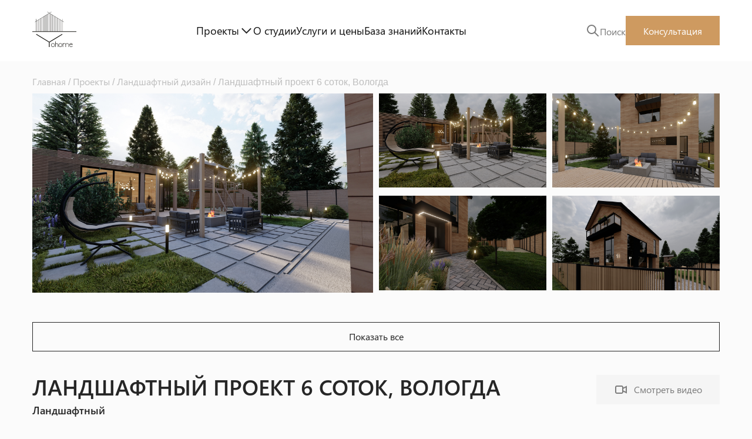

--- FILE ---
content_type: text/html; charset=UTF-8
request_url: https://yo-home.ru/projects/olkhovaya_landscape/
body_size: 15567
content:
<!doctype html>
<html dir="ltr" lang="ru-RU"
	prefix="og: https://ogp.me/ns#" >

<head>
    <meta charset="UTF-8">
    <meta name="viewport" content="width=device-width, initial-scale=1">
    <link rel="profile" href="https://gmpg.org/xfn/11">
    <link rel="stylesheet" href="https://cdnjs.cloudflare.com/ajax/libs/animate.css/4.1.1/animate.min.css" />
    <title>Ландшафтный проект 6 соток, Вологда - Yohome</title>

		<!-- All in One SEO 4.4.3 - aioseo.com -->
		<meta name="robots" content="max-image-preview:large" />
		<link rel="canonical" href="https://yo-home.ru/projects/olkhovaya_landscape/" />
		<meta name="generator" content="All in One SEO (AIOSEO) 4.4.3" />
		<meta property="og:locale" content="ru_RU" />
		<meta property="og:site_name" content="Yohome - Архитектурная студия" />
		<meta property="og:type" content="article" />
		<meta property="og:title" content="Ландшафтный проект 6 соток, Вологда - Yohome" />
		<meta property="og:url" content="https://yo-home.ru/projects/olkhovaya_landscape/" />
		<meta property="article:published_time" content="2023-08-07T15:21:31+00:00" />
		<meta property="article:modified_time" content="2023-08-10T09:08:56+00:00" />
		<meta name="twitter:card" content="summary_large_image" />
		<meta name="twitter:title" content="Ландшафтный проект 6 соток, Вологда - Yohome" />
		<script type="application/ld+json" class="aioseo-schema">
			{"@context":"https:\/\/schema.org","@graph":[{"@type":"BreadcrumbList","@id":"https:\/\/yo-home.ru\/projects\/olkhovaya_landscape\/#breadcrumblist","itemListElement":[{"@type":"ListItem","@id":"https:\/\/yo-home.ru\/#listItem","position":1,"item":{"@type":"WebPage","@id":"https:\/\/yo-home.ru\/","name":"\u0413\u043b\u0430\u0432\u043d\u0430\u044f","description":"\u0410\u0440\u0445\u0438\u0442\u0435\u043a\u0442\u0443\u0440\u043d\u044b\u0435 \u043f\u0440\u043e\u0435\u043a\u0442\u044b \u0434\u043e\u043c\u043e\u0432, \u043a\u043e\u0442\u0442\u0435\u0434\u0436\u0435\u0439, \u0434\u0438\u0437\u0430\u0439\u043d \u0438\u043d\u0442\u0435\u0440\u044c\u0435\u0440\u0430, \u043b\u0430\u043d\u0434\u0448\u0430\u0444\u0442\u043d\u044b\u0439 \u0434\u0438\u0437\u0430\u0439\u043d \u0432 \u0412\u043e\u043b\u043e\u0433\u0434\u0435, \u0427\u0435\u0440\u0435\u043f\u043e\u0432\u0446\u0435 \u0438 \u0412\u043e\u043b\u043e\u0433\u043e\u0434\u0441\u043a\u043e\u0439 \u043e\u0431\u043b\u0430\u0441\u0442\u0438. \u0414\u043b\u044f \u0437\u0430\u043a\u0430\u0437\u0430 \u0437\u0432\u043e\u043d\u0438\u0442\u0435: +7 (953) 507-27-08","url":"https:\/\/yo-home.ru\/"},"nextItem":"https:\/\/yo-home.ru\/projects\/olkhovaya_landscape\/#listItem"},{"@type":"ListItem","@id":"https:\/\/yo-home.ru\/projects\/olkhovaya_landscape\/#listItem","position":2,"item":{"@type":"WebPage","@id":"https:\/\/yo-home.ru\/projects\/olkhovaya_landscape\/","name":"\u041b\u0430\u043d\u0434\u0448\u0430\u0444\u0442\u043d\u044b\u0439 \u043f\u0440\u043e\u0435\u043a\u0442 6 \u0441\u043e\u0442\u043e\u043a, \u0412\u043e\u043b\u043e\u0433\u0434\u0430","url":"https:\/\/yo-home.ru\/projects\/olkhovaya_landscape\/"},"previousItem":"https:\/\/yo-home.ru\/#listItem"}]},{"@type":"Organization","@id":"https:\/\/yo-home.ru\/#organization","name":"Yohome","url":"https:\/\/yo-home.ru\/","sameAs":["https:\/\/www.youtube.com\/@yohomearchitects"]},{"@type":"Person","@id":"https:\/\/yo-home.ru\/author\/yohome-vologdagmail-com\/#author","url":"https:\/\/yo-home.ru\/author\/yohome-vologdagmail-com\/","name":"yohome.vologda@gmail.com","image":{"@type":"ImageObject","@id":"https:\/\/yo-home.ru\/projects\/olkhovaya_landscape\/#authorImage","url":"https:\/\/secure.gravatar.com\/avatar\/833a78ccc0c577df6604672286079620?s=96&d=mm&r=g","width":96,"height":96,"caption":"yohome.vologda@gmail.com"}},{"@type":"WebPage","@id":"https:\/\/yo-home.ru\/projects\/olkhovaya_landscape\/#webpage","url":"https:\/\/yo-home.ru\/projects\/olkhovaya_landscape\/","name":"\u041b\u0430\u043d\u0434\u0448\u0430\u0444\u0442\u043d\u044b\u0439 \u043f\u0440\u043e\u0435\u043a\u0442 6 \u0441\u043e\u0442\u043e\u043a, \u0412\u043e\u043b\u043e\u0433\u0434\u0430 - Yohome","inLanguage":"ru-RU","isPartOf":{"@id":"https:\/\/yo-home.ru\/#website"},"breadcrumb":{"@id":"https:\/\/yo-home.ru\/projects\/olkhovaya_landscape\/#breadcrumblist"},"author":{"@id":"https:\/\/yo-home.ru\/author\/yohome-vologdagmail-com\/#author"},"creator":{"@id":"https:\/\/yo-home.ru\/author\/yohome-vologdagmail-com\/#author"},"image":{"@type":"ImageObject","url":"https:\/\/yo-home.ru\/wp-content\/uploads\/2023\/08\/4_15-foto.jpg","@id":"https:\/\/yo-home.ru\/#mainImage","width":1920,"height":1080},"primaryImageOfPage":{"@id":"https:\/\/yo-home.ru\/projects\/olkhovaya_landscape\/#mainImage"},"datePublished":"2023-08-07T15:21:31+03:00","dateModified":"2023-08-10T09:08:56+03:00"},{"@type":"WebSite","@id":"https:\/\/yo-home.ru\/#website","url":"https:\/\/yo-home.ru\/","name":"Yohome","description":"\u0410\u0440\u0445\u0438\u0442\u0435\u043a\u0442\u0443\u0440\u043d\u0430\u044f \u0441\u0442\u0443\u0434\u0438\u044f","inLanguage":"ru-RU","publisher":{"@id":"https:\/\/yo-home.ru\/#organization"}}]}
		</script>
		<!-- All in One SEO -->

<link rel="alternate" type="application/rss+xml" title="Yohome &raquo; Лента" href="https://yo-home.ru/feed/" />
<link rel="alternate" type="application/rss+xml" title="Yohome &raquo; Лента комментариев" href="https://yo-home.ru/comments/feed/" />
		<!-- This site uses the Google Analytics by MonsterInsights plugin v8.26.0 - Using Analytics tracking - https://www.monsterinsights.com/ -->
		<!-- Примечание: MonsterInsights в настоящее время не настроен на этом сайте. Владелец сайта должен пройти аутентификацию в Google Analytics на панели настроек MonsterInsights. -->
					<!-- No tracking code set -->
				<!-- / Google Analytics by MonsterInsights -->
		<link rel='stylesheet' id='wp-block-library-css' href='https://yo-home.ru/wp-includes/css/dist/block-library/style.min.css?ver=6.5.7' media='all' />
<style id='classic-theme-styles-inline-css'>
/*! This file is auto-generated */
.wp-block-button__link{color:#fff;background-color:#32373c;border-radius:9999px;box-shadow:none;text-decoration:none;padding:calc(.667em + 2px) calc(1.333em + 2px);font-size:1.125em}.wp-block-file__button{background:#32373c;color:#fff;text-decoration:none}
</style>
<style id='global-styles-inline-css'>
body{--wp--preset--color--black: #000000;--wp--preset--color--cyan-bluish-gray: #abb8c3;--wp--preset--color--white: #ffffff;--wp--preset--color--pale-pink: #f78da7;--wp--preset--color--vivid-red: #cf2e2e;--wp--preset--color--luminous-vivid-orange: #ff6900;--wp--preset--color--luminous-vivid-amber: #fcb900;--wp--preset--color--light-green-cyan: #7bdcb5;--wp--preset--color--vivid-green-cyan: #00d084;--wp--preset--color--pale-cyan-blue: #8ed1fc;--wp--preset--color--vivid-cyan-blue: #0693e3;--wp--preset--color--vivid-purple: #9b51e0;--wp--preset--gradient--vivid-cyan-blue-to-vivid-purple: linear-gradient(135deg,rgba(6,147,227,1) 0%,rgb(155,81,224) 100%);--wp--preset--gradient--light-green-cyan-to-vivid-green-cyan: linear-gradient(135deg,rgb(122,220,180) 0%,rgb(0,208,130) 100%);--wp--preset--gradient--luminous-vivid-amber-to-luminous-vivid-orange: linear-gradient(135deg,rgba(252,185,0,1) 0%,rgba(255,105,0,1) 100%);--wp--preset--gradient--luminous-vivid-orange-to-vivid-red: linear-gradient(135deg,rgba(255,105,0,1) 0%,rgb(207,46,46) 100%);--wp--preset--gradient--very-light-gray-to-cyan-bluish-gray: linear-gradient(135deg,rgb(238,238,238) 0%,rgb(169,184,195) 100%);--wp--preset--gradient--cool-to-warm-spectrum: linear-gradient(135deg,rgb(74,234,220) 0%,rgb(151,120,209) 20%,rgb(207,42,186) 40%,rgb(238,44,130) 60%,rgb(251,105,98) 80%,rgb(254,248,76) 100%);--wp--preset--gradient--blush-light-purple: linear-gradient(135deg,rgb(255,206,236) 0%,rgb(152,150,240) 100%);--wp--preset--gradient--blush-bordeaux: linear-gradient(135deg,rgb(254,205,165) 0%,rgb(254,45,45) 50%,rgb(107,0,62) 100%);--wp--preset--gradient--luminous-dusk: linear-gradient(135deg,rgb(255,203,112) 0%,rgb(199,81,192) 50%,rgb(65,88,208) 100%);--wp--preset--gradient--pale-ocean: linear-gradient(135deg,rgb(255,245,203) 0%,rgb(182,227,212) 50%,rgb(51,167,181) 100%);--wp--preset--gradient--electric-grass: linear-gradient(135deg,rgb(202,248,128) 0%,rgb(113,206,126) 100%);--wp--preset--gradient--midnight: linear-gradient(135deg,rgb(2,3,129) 0%,rgb(40,116,252) 100%);--wp--preset--font-size--small: 13px;--wp--preset--font-size--medium: 20px;--wp--preset--font-size--large: 36px;--wp--preset--font-size--x-large: 42px;--wp--preset--spacing--20: 0.44rem;--wp--preset--spacing--30: 0.67rem;--wp--preset--spacing--40: 1rem;--wp--preset--spacing--50: 1.5rem;--wp--preset--spacing--60: 2.25rem;--wp--preset--spacing--70: 3.38rem;--wp--preset--spacing--80: 5.06rem;--wp--preset--shadow--natural: 6px 6px 9px rgba(0, 0, 0, 0.2);--wp--preset--shadow--deep: 12px 12px 50px rgba(0, 0, 0, 0.4);--wp--preset--shadow--sharp: 6px 6px 0px rgba(0, 0, 0, 0.2);--wp--preset--shadow--outlined: 6px 6px 0px -3px rgba(255, 255, 255, 1), 6px 6px rgba(0, 0, 0, 1);--wp--preset--shadow--crisp: 6px 6px 0px rgba(0, 0, 0, 1);}:where(.is-layout-flex){gap: 0.5em;}:where(.is-layout-grid){gap: 0.5em;}body .is-layout-flex{display: flex;}body .is-layout-flex{flex-wrap: wrap;align-items: center;}body .is-layout-flex > *{margin: 0;}body .is-layout-grid{display: grid;}body .is-layout-grid > *{margin: 0;}:where(.wp-block-columns.is-layout-flex){gap: 2em;}:where(.wp-block-columns.is-layout-grid){gap: 2em;}:where(.wp-block-post-template.is-layout-flex){gap: 1.25em;}:where(.wp-block-post-template.is-layout-grid){gap: 1.25em;}.has-black-color{color: var(--wp--preset--color--black) !important;}.has-cyan-bluish-gray-color{color: var(--wp--preset--color--cyan-bluish-gray) !important;}.has-white-color{color: var(--wp--preset--color--white) !important;}.has-pale-pink-color{color: var(--wp--preset--color--pale-pink) !important;}.has-vivid-red-color{color: var(--wp--preset--color--vivid-red) !important;}.has-luminous-vivid-orange-color{color: var(--wp--preset--color--luminous-vivid-orange) !important;}.has-luminous-vivid-amber-color{color: var(--wp--preset--color--luminous-vivid-amber) !important;}.has-light-green-cyan-color{color: var(--wp--preset--color--light-green-cyan) !important;}.has-vivid-green-cyan-color{color: var(--wp--preset--color--vivid-green-cyan) !important;}.has-pale-cyan-blue-color{color: var(--wp--preset--color--pale-cyan-blue) !important;}.has-vivid-cyan-blue-color{color: var(--wp--preset--color--vivid-cyan-blue) !important;}.has-vivid-purple-color{color: var(--wp--preset--color--vivid-purple) !important;}.has-black-background-color{background-color: var(--wp--preset--color--black) !important;}.has-cyan-bluish-gray-background-color{background-color: var(--wp--preset--color--cyan-bluish-gray) !important;}.has-white-background-color{background-color: var(--wp--preset--color--white) !important;}.has-pale-pink-background-color{background-color: var(--wp--preset--color--pale-pink) !important;}.has-vivid-red-background-color{background-color: var(--wp--preset--color--vivid-red) !important;}.has-luminous-vivid-orange-background-color{background-color: var(--wp--preset--color--luminous-vivid-orange) !important;}.has-luminous-vivid-amber-background-color{background-color: var(--wp--preset--color--luminous-vivid-amber) !important;}.has-light-green-cyan-background-color{background-color: var(--wp--preset--color--light-green-cyan) !important;}.has-vivid-green-cyan-background-color{background-color: var(--wp--preset--color--vivid-green-cyan) !important;}.has-pale-cyan-blue-background-color{background-color: var(--wp--preset--color--pale-cyan-blue) !important;}.has-vivid-cyan-blue-background-color{background-color: var(--wp--preset--color--vivid-cyan-blue) !important;}.has-vivid-purple-background-color{background-color: var(--wp--preset--color--vivid-purple) !important;}.has-black-border-color{border-color: var(--wp--preset--color--black) !important;}.has-cyan-bluish-gray-border-color{border-color: var(--wp--preset--color--cyan-bluish-gray) !important;}.has-white-border-color{border-color: var(--wp--preset--color--white) !important;}.has-pale-pink-border-color{border-color: var(--wp--preset--color--pale-pink) !important;}.has-vivid-red-border-color{border-color: var(--wp--preset--color--vivid-red) !important;}.has-luminous-vivid-orange-border-color{border-color: var(--wp--preset--color--luminous-vivid-orange) !important;}.has-luminous-vivid-amber-border-color{border-color: var(--wp--preset--color--luminous-vivid-amber) !important;}.has-light-green-cyan-border-color{border-color: var(--wp--preset--color--light-green-cyan) !important;}.has-vivid-green-cyan-border-color{border-color: var(--wp--preset--color--vivid-green-cyan) !important;}.has-pale-cyan-blue-border-color{border-color: var(--wp--preset--color--pale-cyan-blue) !important;}.has-vivid-cyan-blue-border-color{border-color: var(--wp--preset--color--vivid-cyan-blue) !important;}.has-vivid-purple-border-color{border-color: var(--wp--preset--color--vivid-purple) !important;}.has-vivid-cyan-blue-to-vivid-purple-gradient-background{background: var(--wp--preset--gradient--vivid-cyan-blue-to-vivid-purple) !important;}.has-light-green-cyan-to-vivid-green-cyan-gradient-background{background: var(--wp--preset--gradient--light-green-cyan-to-vivid-green-cyan) !important;}.has-luminous-vivid-amber-to-luminous-vivid-orange-gradient-background{background: var(--wp--preset--gradient--luminous-vivid-amber-to-luminous-vivid-orange) !important;}.has-luminous-vivid-orange-to-vivid-red-gradient-background{background: var(--wp--preset--gradient--luminous-vivid-orange-to-vivid-red) !important;}.has-very-light-gray-to-cyan-bluish-gray-gradient-background{background: var(--wp--preset--gradient--very-light-gray-to-cyan-bluish-gray) !important;}.has-cool-to-warm-spectrum-gradient-background{background: var(--wp--preset--gradient--cool-to-warm-spectrum) !important;}.has-blush-light-purple-gradient-background{background: var(--wp--preset--gradient--blush-light-purple) !important;}.has-blush-bordeaux-gradient-background{background: var(--wp--preset--gradient--blush-bordeaux) !important;}.has-luminous-dusk-gradient-background{background: var(--wp--preset--gradient--luminous-dusk) !important;}.has-pale-ocean-gradient-background{background: var(--wp--preset--gradient--pale-ocean) !important;}.has-electric-grass-gradient-background{background: var(--wp--preset--gradient--electric-grass) !important;}.has-midnight-gradient-background{background: var(--wp--preset--gradient--midnight) !important;}.has-small-font-size{font-size: var(--wp--preset--font-size--small) !important;}.has-medium-font-size{font-size: var(--wp--preset--font-size--medium) !important;}.has-large-font-size{font-size: var(--wp--preset--font-size--large) !important;}.has-x-large-font-size{font-size: var(--wp--preset--font-size--x-large) !important;}
.wp-block-navigation a:where(:not(.wp-element-button)){color: inherit;}
:where(.wp-block-post-template.is-layout-flex){gap: 1.25em;}:where(.wp-block-post-template.is-layout-grid){gap: 1.25em;}
:where(.wp-block-columns.is-layout-flex){gap: 2em;}:where(.wp-block-columns.is-layout-grid){gap: 2em;}
.wp-block-pullquote{font-size: 1.5em;line-height: 1.6;}
</style>
<link rel='stylesheet' id='main-css' href='https://yo-home.ru/wp-content/themes/theme/assets/css/main.css?ver=6.5.7' media='all' />
<link rel='stylesheet' id='fonts-css' href='https://yo-home.ru/wp-content/themes/theme/assets/fonts/fonts.css?ver=6.5.7' media='all' />
<link rel='stylesheet' id='swiperCss-css' href='https://yo-home.ru/wp-content/themes/theme/assets/css/swiper-bundle.min.css?ver=6.5.7' media='all' />
<link rel='stylesheet' id='fancybox-css' href='https://yo-home.ru/wp-content/themes/theme/assets/css/fancybox.min.css?ver=6.5.7' media='all' />
<script src="https://yo-home.ru/wp-content/plugins/svg-support/vendor/DOMPurify/DOMPurify.min.js?ver=1.0.1" id="bodhi-dompurify-library-js"></script>
<script src="https://yo-home.ru/wp-includes/js/jquery/jquery.min.js?ver=3.7.1" id="jquery-core-js"></script>
<script src="https://yo-home.ru/wp-includes/js/jquery/jquery-migrate.min.js?ver=3.4.1" id="jquery-migrate-js"></script>
<script src="https://yo-home.ru/wp-content/plugins/grampus/assets/js/extends.js?ver=1766755169" id="extends-js"></script>
<script src="https://yo-home.ru/wp-content/plugins/grampus/assets/js/form-v2.js?ver=1766755169" id="form-v2-js"></script>
<script src="https://yo-home.ru/wp-content/plugins/svg-support/js/min/svgs-inline-min.js?ver=1.0.1" id="bodhi_svg_inline-js"></script>
<script id="bodhi_svg_inline-js-after">
cssTarget="img.style-svg";ForceInlineSVGActive="false";frontSanitizationEnabled="on";
</script>
<script id="wp-statistics-tracker-js-extra">
var WP_Statistics_Tracker_Object = {"hitRequestUrl":"https:\/\/yo-home.ru\/wp-json\/wp-statistics\/v2\/hit?wp_statistics_hit_rest=yes&track_all=1&current_page_type=post_type_projects&current_page_id=1518&search_query&page_uri=L3Byb2plY3RzL29sa2hvdmF5YV9sYW5kc2NhcGUv","keepOnlineRequestUrl":"https:\/\/yo-home.ru\/wp-json\/wp-statistics\/v2\/online?wp_statistics_hit_rest=yes&track_all=1&current_page_type=post_type_projects&current_page_id=1518&search_query&page_uri=L3Byb2plY3RzL29sa2hvdmF5YV9sYW5kc2NhcGUv","option":{"dntEnabled":"1","cacheCompatibility":""}};
</script>
<script src="https://yo-home.ru/wp-content/plugins/wp-statistics/assets/js/tracker.js?ver=6.5.7" id="wp-statistics-tracker-js"></script>
<script>window.privacy_link = 'https://yo-home.ru/privacy-policy/';</script><!-- Analytics by WP Statistics v14.1.6.1 - https://wp-statistics.com/ -->
<link rel="icon" href="https://yo-home.ru/wp-content/uploads/2023/06/logo.svg" sizes="32x32" />
<link rel="icon" href="https://yo-home.ru/wp-content/uploads/2023/06/logo.svg" sizes="192x192" />
<link rel="apple-touch-icon" href="https://yo-home.ru/wp-content/uploads/2023/06/logo.svg" />
<meta name="msapplication-TileImage" content="https://yo-home.ru/wp-content/uploads/2023/06/logo.svg" />
	<!-- Yandex.Metrika counter -->
<script type="text/javascript" >
   (function(m,e,t,r,i,k,a){m[i]=m[i]||function(){(m[i].a=m[i].a||[]).push(arguments)};
   m[i].l=1*new Date();
   for (var j = 0; j < document.scripts.length; j++) {if (document.scripts[j].src === r) { return; }}
   k=e.createElement(t),a=e.getElementsByTagName(t)[0],k.async=1,k.src=r,a.parentNode.insertBefore(k,a)})
   (window, document, "script", "https://mc.yandex.ru/metrika/tag.js", "ym");

   ym(94604483, "init", {
        clickmap:true,
        trackLinks:true,
        accurateTrackBounce:true,
        webvisor:true,
        ecommerce:"dataLayer"
   });
</script>
<noscript><div><img src="https://mc.yandex.ru/watch/94604483" style="position:absolute; left:-9999px;" alt="" /></div></noscript>
<!-- /Yandex.Metrika counter -->
	<meta name="google-site-verification" content="qRbElNq11GovNt-ZaXEz9glGQ6ot3DB9EG-zpkCKscc" />
	<meta name="yandex-verification" content="4d0b9455c69b4d6b" />
</head>

<body class="projects-template-default single single-projects postid-1518">
    <header id="header" class="site-header">
        <div class="container">
            <div class="header">
                                    <a href="/" class="logo">
                        <img src="https://yo-home.ru/wp-content/uploads/2023/06/logo.svg" alt="">
                    </a>
                
                <ul id="menu-glavnoe" class="menuTop"><li class="nav-menu-element active has-childs open"><a href="https://yo-home.ru/projects/">Проекты</a>
<ul class="sub-menu">
	<li class="nav-menu-element"><a href="https://yo-home.ru/projects_cats/arhitekturnye-proekty-domov/">Архитектура</a></li>
	<li class="nav-menu-element"><a href="https://yo-home.ru/projects_cats/desing-interier/">Дизайн интерьера</a></li>
	<li class="nav-menu-element"><a href="https://yo-home.ru/projects_cats/land/">Ландшафт</a></li>
	<li class="nav-menu-element"><a href="https://yo-home.ru/projects_cats/commerce/">Коммерческие проекты</a></li>
	<li class="nav-menu-element"><a href="https://yo-home.ru/projects_cats/tipovye-proekty-domov/">Типовые проекты домов</a></li>
	<li class="nav-menu-element"><a href="https://yo-home.ru/projects_cats/upravlenie/">Строительство и технадзор</a></li>
</ul>
</li>
<li class="nav-menu-element"><a href="https://yo-home.ru/about/">О студии</a></li>
<li class="nav-menu-element"><a href="https://yo-home.ru/services/">Услуги и цены</a></li>
<li class="nav-menu-element"><a href="https://yo-home.ru/articles/">База знаний</a></li>
<li class="nav-menu-element"><a href="https://yo-home.ru/kontakty/">Контакты</a></li>
</ul>
                <div class="header__btns">
                    <form role="search" method="get" class="search-form" action="https://yo-home.ru/">
				<label>
					<span class="screen-reader-text">Найти:</span>
					<input type="search" class="search-field" placeholder="Поиск&hellip;" value="" name="s" />
				</label>
				<input type="submit" class="search-submit" value="Поиск" />
			</form>
                    <div class="search-btn">
                        <svg width="24" height="24" viewBox="0 0 24 24" fill="none" xmlns="http://www.w3.org/2000/svg">
<path d="M21 21L15 15M17 10C17 10.9193 16.8189 11.8295 16.4672 12.6788C16.1154 13.5281 15.5998 14.2997 14.9497 14.9497C14.2997 15.5998 13.5281 16.1154 12.6788 16.4672C11.8295 16.8189 10.9193 17 10 17C9.08075 17 8.1705 16.8189 7.32122 16.4672C6.47194 16.1154 5.70026 15.5998 5.05025 14.9497C4.40024 14.2997 3.88463 13.5281 3.53284 12.6788C3.18106 11.8295 3 10.9193 3 10C3 8.14348 3.7375 6.36301 5.05025 5.05025C6.36301 3.7375 8.14348 3 10 3C11.8565 3 13.637 3.7375 14.9497 5.05025C16.2625 6.36301 17 8.14348 17 10Z" stroke="#7D7D7D" stroke-width="2" stroke-linecap="square"/>
</svg>

                        Поиск
                    </div>

                    <button class="btn" data-modal="callback">
                        Консультация
                    </button>

                    <div class="burger open_menu">
                        <span></span>
                        <span></span>
                        <span></span>
                    </div>
                </div>
            </div>
        </div>
        <div id="mobile-mnu">
            <div id="close-mnu">×</div>

            <a href="/" class="logo__holder">
                <img src="https://yo-home.ru/wp-content/uploads/2023/06/logo.svg" alt="" class="logo">
            </a>

            <ul id="menu-glavnoe-1" class="menuTop"><li class="nav-menu-element active has-childs open"><a href="https://yo-home.ru/projects/">Проекты</a>
<ul class="sub-menu">
	<li class="nav-menu-element"><a href="https://yo-home.ru/projects_cats/arhitekturnye-proekty-domov/">Архитектура</a></li>
	<li class="nav-menu-element"><a href="https://yo-home.ru/projects_cats/desing-interier/">Дизайн интерьера</a></li>
	<li class="nav-menu-element"><a href="https://yo-home.ru/projects_cats/land/">Ландшафт</a></li>
	<li class="nav-menu-element"><a href="https://yo-home.ru/projects_cats/commerce/">Коммерческие проекты</a></li>
	<li class="nav-menu-element"><a href="https://yo-home.ru/projects_cats/tipovye-proekty-domov/">Типовые проекты домов</a></li>
	<li class="nav-menu-element"><a href="https://yo-home.ru/projects_cats/upravlenie/">Строительство и технадзор</a></li>
</ul>
</li>
<li class="nav-menu-element"><a href="https://yo-home.ru/about/">О студии</a></li>
<li class="nav-menu-element"><a href="https://yo-home.ru/services/">Услуги и цены</a></li>
<li class="nav-menu-element"><a href="https://yo-home.ru/articles/">База знаний</a></li>
<li class="nav-menu-element"><a href="https://yo-home.ru/kontakty/">Контакты</a></li>
</ul>
                            <div class="phones__holder">
                                            <a href="tel:+7 (981) 505-44-67" class="phone__item">
                            <svg width="24" height="24" viewBox="0 0 24 24" fill="none" xmlns="http://www.w3.org/2000/svg">
<path fill-rule="evenodd" clip-rule="evenodd" d="M11.5317 12.4724C15.5208 16.4604 16.4258 11.8467 18.9656 14.3848C21.4143 16.8328 22.8216 17.3232 19.7192 20.4247C19.3306 20.737 16.8616 24.4943 8.1846 15.8197C-0.493478 7.144 3.26158 4.67244 3.57397 4.28395C6.68387 1.17385 7.16586 2.58938 9.61449 5.03733C12.1544 7.5765 7.54266 8.48441 11.5317 12.4724Z" stroke="#F6C4DF" stroke-width="1.5" stroke-linecap="round" stroke-linejoin="round"/>
</svg>
                            +7 (981) 505-44-67                        </a>
                                            <a href="tel:+7 (953) 507-27-08" class="phone__item">
                            <svg width="24" height="24" viewBox="0 0 24 24" fill="none" xmlns="http://www.w3.org/2000/svg">
<path fill-rule="evenodd" clip-rule="evenodd" d="M11.5317 12.4724C15.5208 16.4604 16.4258 11.8467 18.9656 14.3848C21.4143 16.8328 22.8216 17.3232 19.7192 20.4247C19.3306 20.737 16.8616 24.4943 8.1846 15.8197C-0.493478 7.144 3.26158 4.67244 3.57397 4.28395C6.68387 1.17385 7.16586 2.58938 9.61449 5.03733C12.1544 7.5765 7.54266 8.48441 11.5317 12.4724Z" stroke="#F6C4DF" stroke-width="1.5" stroke-linecap="round" stroke-linejoin="round"/>
</svg>
                            +7 (953) 507-27-08                        </a>
                                    </div>
            
                            <div class="email__holder">
                                            <a href="mailto:yohome.vologda@gmail.com" class="email__item">
                            <svg width="24" height="24" viewBox="0 0 24 24" fill="none" xmlns="http://www.w3.org/2000/svg">
<path d="M17.9026 8.85107L13.4593 12.4641C12.6198 13.1301 11.4387 13.1301 10.5992 12.4641L6.11843 8.85107" stroke="#F6C4DF" stroke-width="1.5" stroke-linecap="round" stroke-linejoin="round"/>
<path fill-rule="evenodd" clip-rule="evenodd" d="M16.9089 21C19.9502 21.0084 22 18.5095 22 15.4384V8.57001C22 5.49883 19.9502 3 16.9089 3H7.09114C4.04979 3 2 5.49883 2 8.57001V15.4384C2 18.5095 4.04979 21.0084 7.09114 21H16.9089Z" stroke="#F6C4DF" stroke-width="1.5" stroke-linecap="round" stroke-linejoin="round"/>
</svg>
                            yohome.vologda@gmail.com                        </a>
                                    </div>
            
            
                            <div class="soc__holder">
                                            <a href="https://vk.com/yohome" class="soc__item">
                            <?xml version="1.0" encoding="UTF-8"?>
<svg xmlns="http://www.w3.org/2000/svg" width="20" height="20" viewBox="0 0 20 20" fill="none">
  <path opacity="0.5" fill-rule="evenodd" clip-rule="evenodd" d="M1.40589 1.40589C0 2.81177 0 5.0745 0 9.6V10.4C0 14.9255 0 17.1882 1.40589 18.5941C2.81177 20 5.0745 20 9.6 20H10.4C14.9255 20 17.1882 20 18.5941 18.5941C20 17.1882 20 14.9255 20 10.4V9.6C20 5.0745 20 2.81177 18.5941 1.40589C17.1882 0 14.9255 0 10.4 0H9.6C5.0745 0 2.81177 0 1.40589 1.40589ZM3.37505 6.08337C3.48338 11.2834 6.08338 14.4084 10.6417 14.4084H10.9001V11.4334C12.5751 11.6 13.8417 12.825 14.35 14.4084H16.7167C16.0667 12.0417 14.3583 10.7334 13.2916 10.2334C14.3583 9.61671 15.8583 8.11671 16.2166 6.08337H14.0666C13.5999 7.73337 12.2167 9.23337 10.9001 9.37504V6.08337H8.75V11.85C7.41667 11.5167 5.73337 9.90004 5.65837 6.08337H3.37505Z" fill="white"></path>
</svg>
                        </a>
                                            <a href="https://t.me/yohome_arh" class="soc__item">
                            <?xml version="1.0" encoding="UTF-8"?>
<svg xmlns="http://www.w3.org/2000/svg" width="23" height="20" viewBox="0 0 23 20" fill="none">
  <path opacity="0.5" d="M22.3529 0.7085L18.8172 19.1674C18.8172 19.1674 18.3224 20.4472 16.9634 19.8334L8.80538 13.356L8.76755 13.3369C9.86952 12.3122 18.4146 4.35607 18.7881 3.99544C19.3662 3.4369 19.0073 3.10439 18.336 3.5263L5.71387 11.827L0.84428 10.1303C0.84428 10.1303 0.0779498 9.84803 0.00422687 9.23424C-0.0704661 8.61945 0.869501 8.28694 0.869501 8.28694L20.7213 0.222291C20.7213 0.222291 22.3529 -0.520082 22.3529 0.7085V0.7085Z" fill="white"></path>
</svg>
                        </a>
                                            <a href="https://wa.me/79535072708" class="soc__item">
                            <?xml version="1.0" encoding="UTF-8"?>
<svg xmlns="http://www.w3.org/2000/svg" width="21" height="20" viewBox="0 0 21 20" fill="none">
  <path opacity="0.7" d="M17.4262 2.91667C15.5447 1.04167 13.036 0 10.3879 0C4.88264 0 0.422713 4.44444 0.422713 9.93056C0.422713 11.6667 0.910519 13.4028 1.74676 14.8611L0.353027 20L5.6492 18.6111C7.11261 19.375 8.71539 19.7917 10.3879 19.7917C15.8931 19.7917 20.353 15.3472 20.353 9.86111C20.2833 7.29167 19.3077 4.79167 17.4262 2.91667ZM15.1962 13.4722C14.9872 14.0278 14.0116 14.5833 13.5238 14.6528C13.1056 14.7222 12.5481 14.7222 11.9907 14.5833C11.6422 14.4444 11.1544 14.3056 10.5969 14.0278C8.08822 12.9861 6.48543 10.4861 6.34606 10.2778C6.20669 10.1389 5.30076 8.95833 5.30076 7.70833C5.30076 6.45833 5.92794 5.90278 6.137 5.625C6.34606 5.34722 6.6248 5.34722 6.83386 5.34722C6.97324 5.34722 7.18229 5.34722 7.32167 5.34722C7.46104 5.34722 7.6701 5.27778 7.87916 5.76389C8.08822 6.25 8.57602 7.5 8.64571 7.56944C8.71539 7.70833 8.71539 7.84722 8.64571 7.98611C8.57602 8.125 8.50633 8.26389 8.36696 8.40278C8.22759 8.54167 8.08822 8.75 8.01853 8.81944C7.87916 8.95833 7.73979 9.09722 7.87916 9.30555C8.01853 9.58333 8.50634 10.3472 9.27289 11.0417C10.2485 11.875 11.015 12.1528 11.2938 12.2917C11.5725 12.4306 11.7119 12.3611 11.8513 12.2222C11.9907 12.0833 12.4785 11.5278 12.6178 11.25C12.7572 10.9722 12.9663 11.0417 13.1753 11.1111C13.3844 11.1806 14.6387 11.8056 14.8478 11.9444C15.1265 12.0833 15.2659 12.1528 15.3356 12.2222C15.4053 12.4306 15.4053 12.9167 15.1962 13.4722Z" fill="white"></path>
</svg>
                        </a>
                                    </div>
            
            <button class="btn" data-modal="callback">
                Консультация
            </button>
        </div>
    </header><!-- #masthead -->
<main id="primary" class="site-main">

    <div class="container">
        <div class="breadcrumbs" typeof="BreadcrumbList" vocab="https://schema.org/">
            <!-- Breadcrumb NavXT 7.2.0 -->
<span property="itemListElement" typeof="ListItem"><a property="item" typeof="WebPage" title="Перейти к Yohome." href="https://yo-home.ru" class="home" ><span property="name">Главная</span></a><meta property="position" content="1"></span> / <span property="itemListElement" typeof="ListItem"><a property="item" typeof="WebPage" title="Перейти к Проекты." href="https://yo-home.ru/projects/" class="archive post-projects-archive" ><span property="name">Проекты</span></a><meta property="position" content="2"></span> / <span property="itemListElement" typeof="ListItem"><a property="item" typeof="WebPage" title="Go to the Ландшафтный дизайн Категория проектов archives." href="https://yo-home.ru/projects_cats/land/" class="taxonomy projects_cats" ><span property="name">Ландшафтный дизайн</span></a><meta property="position" content="3"></span> / <span property="itemListElement" typeof="ListItem"><span property="name" class="post post-projects current-item">Ландшафтный проект 6 соток, Вологда</span><meta property="url" content="https://yo-home.ru/projects/olkhovaya_landscape/"><meta property="position" content="4"></span>        </div>

        <div class="content">

            <div class="project__gallery">
                <div class="project__gallery-image thumbnail">
                    <img src="https://yo-home.ru/wp-content/uploads/2023/08/4_15-foto.jpg" alt="" data-fancybox="gallery"
                        data-src="https://yo-home.ru/wp-content/uploads/2023/08/4_15-foto.jpg" loading="lazy" decoding="async">
                </div>

                                                            <div data-fancybox="gallery" data-src="https://yo-home.ru/wp-content/uploads/2023/08/1-1.jpg"
                            class="project__gallery-image">
                            <img src="https://yo-home.ru/wp-content/uploads/2023/08/1-1.jpg" alt="" class="project__image"
                                loading="lazy" decoding="async">
                        </div>
                                            <div data-fancybox="gallery" data-src="https://yo-home.ru/wp-content/uploads/2023/08/2-1.jpg"
                            class="project__gallery-image">
                            <img src="https://yo-home.ru/wp-content/uploads/2023/08/2-1.jpg" alt="" class="project__image"
                                loading="lazy" decoding="async">
                        </div>
                                            <div data-fancybox="gallery" data-src="https://yo-home.ru/wp-content/uploads/2023/08/3_3-foto.jpg"
                            class="project__gallery-image">
                            <img src="https://yo-home.ru/wp-content/uploads/2023/08/3_3-foto.jpg" alt="" class="project__image"
                                loading="lazy" decoding="async">
                        </div>
                                            <div data-fancybox="gallery" data-src="https://yo-home.ru/wp-content/uploads/2023/08/3_4-foto.jpg"
                            class="project__gallery-image">
                            <img src="https://yo-home.ru/wp-content/uploads/2023/08/3_4-foto.jpg" alt="" class="project__image"
                                loading="lazy" decoding="async">
                        </div>
                                            <div data-fancybox="gallery" data-src="https://yo-home.ru/wp-content/uploads/2023/08/3_5-foto.jpg"
                            class="project__gallery-image">
                            <img src="https://yo-home.ru/wp-content/uploads/2023/08/3_5-foto.jpg" alt="" class="project__image"
                                loading="lazy" decoding="async">
                        </div>
                                            <div data-fancybox="gallery" data-src="https://yo-home.ru/wp-content/uploads/2023/08/3_6-foto.jpg"
                            class="project__gallery-image">
                            <img src="https://yo-home.ru/wp-content/uploads/2023/08/3_6-foto.jpg" alt="" class="project__image"
                                loading="lazy" decoding="async">
                        </div>
                                            <div data-fancybox="gallery" data-src="https://yo-home.ru/wp-content/uploads/2023/08/3_7-foto.jpg"
                            class="project__gallery-image">
                            <img src="https://yo-home.ru/wp-content/uploads/2023/08/3_7-foto.jpg" alt="" class="project__image"
                                loading="lazy" decoding="async">
                        </div>
                                            <div data-fancybox="gallery" data-src="https://yo-home.ru/wp-content/uploads/2023/08/3_8-foto.jpg"
                            class="project__gallery-image">
                            <img src="https://yo-home.ru/wp-content/uploads/2023/08/3_8-foto.jpg" alt="" class="project__image"
                                loading="lazy" decoding="async">
                        </div>
                                            <div data-fancybox="gallery" data-src="https://yo-home.ru/wp-content/uploads/2023/08/3_9-foto.jpg"
                            class="project__gallery-image">
                            <img src="https://yo-home.ru/wp-content/uploads/2023/08/3_9-foto.jpg" alt="" class="project__image"
                                loading="lazy" decoding="async">
                        </div>
                                            <div data-fancybox="gallery" data-src="https://yo-home.ru/wp-content/uploads/2023/08/3_10-foto.jpg"
                            class="project__gallery-image">
                            <img src="https://yo-home.ru/wp-content/uploads/2023/08/3_10-foto.jpg" alt="" class="project__image"
                                loading="lazy" decoding="async">
                        </div>
                                            <div data-fancybox="gallery" data-src="https://yo-home.ru/wp-content/uploads/2023/08/4_11-foto.jpg"
                            class="project__gallery-image">
                            <img src="https://yo-home.ru/wp-content/uploads/2023/08/4_11-foto.jpg" alt="" class="project__image"
                                loading="lazy" decoding="async">
                        </div>
                                            <div data-fancybox="gallery" data-src="https://yo-home.ru/wp-content/uploads/2023/08/4_12-foto.jpg"
                            class="project__gallery-image">
                            <img src="https://yo-home.ru/wp-content/uploads/2023/08/4_12-foto.jpg" alt="" class="project__image"
                                loading="lazy" decoding="async">
                        </div>
                                            <div data-fancybox="gallery" data-src="https://yo-home.ru/wp-content/uploads/2023/08/4_13-foto.jpg"
                            class="project__gallery-image">
                            <img src="https://yo-home.ru/wp-content/uploads/2023/08/4_13-foto.jpg" alt="" class="project__image"
                                loading="lazy" decoding="async">
                        </div>
                                            <div data-fancybox="gallery" data-src="https://yo-home.ru/wp-content/uploads/2023/08/4_14-foto.jpg"
                            class="project__gallery-image">
                            <img src="https://yo-home.ru/wp-content/uploads/2023/08/4_14-foto.jpg" alt="" class="project__image"
                                loading="lazy" decoding="async">
                        </div>
                                            <div data-fancybox="gallery" data-src="https://yo-home.ru/wp-content/uploads/2023/08/4_15-foto.jpg"
                            class="project__gallery-image">
                            <img src="https://yo-home.ru/wp-content/uploads/2023/08/4_15-foto.jpg" alt="" class="project__image"
                                loading="lazy" decoding="async">
                        </div>
                                            <div data-fancybox="gallery" data-src="https://yo-home.ru/wp-content/uploads/2023/08/4_16-foto.jpg"
                            class="project__gallery-image">
                            <img src="https://yo-home.ru/wp-content/uploads/2023/08/4_16-foto.jpg" alt="" class="project__image"
                                loading="lazy" decoding="async">
                        </div>
                                            <div data-fancybox="gallery" data-src="https://yo-home.ru/wp-content/uploads/2023/08/4_20-foto.jpg"
                            class="project__gallery-image">
                            <img src="https://yo-home.ru/wp-content/uploads/2023/08/4_20-foto.jpg" alt="" class="project__image"
                                loading="lazy" decoding="async">
                        </div>
                                            <div data-fancybox="gallery" data-src="https://yo-home.ru/wp-content/uploads/2023/08/5_21-foto.jpg"
                            class="project__gallery-image">
                            <img src="https://yo-home.ru/wp-content/uploads/2023/08/5_21-foto.jpg" alt="" class="project__image"
                                loading="lazy" decoding="async">
                        </div>
                                            <div data-fancybox="gallery" data-src="https://yo-home.ru/wp-content/uploads/2023/08/5_22-foto.jpg"
                            class="project__gallery-image">
                            <img src="https://yo-home.ru/wp-content/uploads/2023/08/5_22-foto.jpg" alt="" class="project__image"
                                loading="lazy" decoding="async">
                        </div>
                                            <div data-fancybox="gallery" data-src="https://yo-home.ru/wp-content/uploads/2023/08/4_17-foto.jpg"
                            class="project__gallery-image">
                            <img src="https://yo-home.ru/wp-content/uploads/2023/08/4_17-foto.jpg" alt="" class="project__image"
                                loading="lazy" decoding="async">
                        </div>
                                                </div>

            <button class="btn transparent project__gallery-open">
                Показать все
            </button>

            <div class="project__info">
                <div class="project__info-main">
                    <div class="block__title">
                        <h1 class="title">
                            Ландшафтный проект 6 соток, Вологда                        </h1>

                        <div class="subtitle">
                            Ландшафтный                        </div>
                    </div>

                                            <div class="project__text wow animate__fadeInLeft">
                            <p>Ландшафтный проект участка 6 соток, Вологда, Ольховая.<br />
Здесь мы проектировали дом, интерьер, летнюю кухню-беседку и ландшафтный дизайн участка.</p>
<p>Архитектурный проект дома: <a href="https://yo-home.ru/projects/olxovaya/">Olxovaya</a><br />
Интерьерный проект этого дома: <a href="https://yo-home.ru/projects/olkhovaya/">Интерьер дома 208м2</a></p>
<p>Задача была не перегрузить маленький участок изобилием растений (как любят ландшафтные дизайнеры), уместить всё необходимое, и сделать современно.<br />
Здесь много натурального дерева (а не его имитации) в сочетании с бетоном и черным металлом.<br />
Каждый элемент дизайна оправдан функционально и экономически.<br />
Потому что мы придерживаемся архитектурного подхода даже в проектировании садов. И это не про &#8220;я дизайнер, я так вижу&#8221;. Это про четкое структурное пространственное видение &#8220;от общего к частному&#8221; и от &#8220;функции к красоте&#8221;.</p>
                        </div>
                    
                                    </div>

                <!-- Кнопки Купить и Смотреть видео -->
                <div class="project__info-additional">
                    <div class="additional-wrapper wow animate__fadeInRight">
                        
                        
                                                        <button class="btn text" 
                                    data-fancybox=""
                                    data-src="" data-type="iframe">
                                <svg width="24" height="24" viewBox="0 0 24 24" fill="none" xmlns="http://www.w3.org/2000/svg">
<g id="icon">
<path id="Vector" d="M15 10V14C15.6066 14.3032 21 17 21 17V7C21 7 15.6066 9.69677 15 10ZM5 18H13C13.5304 18 14.0391 17.7893 14.4142 17.4142C14.7893 17.0391 15 16.5304 15 16V8C15 7.46957 14.7893 6.96086 14.4142 6.58579C14.0391 6.21071 13.5304 6 13 6H5C4.46957 6 3.96086 6.21071 3.58579 6.58579C3.21071 6.96086 3 7.46957 3 8V16C3 16.5304 3.21071 17.0391 3.58579 17.4142C3.96086 17.7893 4.46957 18 5 18Z" stroke="#7D7D7D" stroke-width="2" stroke-linecap="round"/>
</g>
</svg>
                                Смотреть видео
                            </button>
                                            </div>
                </div>
            </div>

                                            <div class="project__video block__margin">
                    <img data-fancybox=""
                        data-src="" src="https://yo-home.ru/wp-content/uploads/2023/08/olhovaya.jpg"
                        alt="" loading="lazy" decoding="async" data-type="iframe">

                    <svg width="128" height="103" viewBox="0 0 128 103" fill="none" xmlns="http://www.w3.org/2000/svg">
<g id="Play Button">
<path id="Vector" fill-rule="evenodd" clip-rule="evenodd" d="M12.8 0H115.2C122.269 0 128 5.73056 128 12.8V89.6C128 96.6694 122.269 102.4 115.2 102.4H12.8C5.73056 102.4 0 96.6694 0 89.6V12.8C0 5.73056 5.73056 0 12.8 0ZM58.688 71.808L83.584 55.168C84.9254 54.2938 85.7344 52.8013 85.7344 51.2C85.7344 49.5987 84.9254 48.1062 83.584 47.232L58.688 30.592C57.2179 29.5987 55.3203 29.497 53.7523 30.3277C52.185 31.1584 51.2032 32.7859 51.2 34.56V67.84C51.2032 69.6141 52.185 71.2416 53.7523 72.0723C55.3203 72.903 57.2179 72.8013 58.688 71.808Z" fill="black" fill-opacity="0.15"/>
</g>
</svg>

                    <svg width="64" height="64" viewBox="0 0 64 64" fill="none" xmlns="http://www.w3.org/2000/svg">
<g id="Play Button">
<path id="Vector" fill-rule="evenodd" clip-rule="evenodd" d="M5.33301 32C5.33301 17.2724 17.2721 5.33337 31.9997 5.33337C39.0721 5.33337 45.8549 8.14289 50.8559 13.1438C55.8568 18.1448 58.6663 24.9276 58.6663 32C58.6663 46.7276 46.7273 58.6667 31.9997 58.6667C17.2721 58.6667 5.33301 46.7276 5.33301 32ZM27.1198 43.4134L42.6664 33.7067C43.2482 33.3341 43.6001 32.6909 43.6001 32C43.6001 31.3092 43.2482 30.6659 42.6664 30.2934L27.0664 20.5867C26.452 20.1993 25.6758 20.1755 25.0388 20.5244C24.4018 20.8734 24.004 21.5403 23.9998 22.2667V41.7334C23.9912 42.4774 24.3963 43.1647 25.0514 43.5174C25.7065 43.8702 26.5033 43.8301 27.1198 43.4134Z" fill="#FBFBFB"/>
</g>
</svg>
                </div>
                    </div>

        
<p><br><br></p>

        <!-- Другие проекты (работы) -->
        <div class="other-projects-block block__padding">

            <div class="block__title">
                <h2 class="title">
                    ДРУГИЕ НАШИ РАБОТЫ
                </h2>

                <div class="subtitle">
                    Проекты
                </div>
            </div>


            <div class="swiper__content">
                <div class="swiper-btns">
                    <div class="swiper-btn-prev">
                        <svg width="24" height="24" viewBox="0 0 24 24" fill="none" xmlns="http://www.w3.org/2000/svg">
<g id="icon">
<path id="Vector" d="M9 5L16 12L9 19" stroke="white" stroke-width="2" stroke-linecap="square"/>
</g>
</svg>
                    </div>

                    <div class="swiper-btn-next">
                        <svg width="24" height="24" viewBox="0 0 24 24" fill="none" xmlns="http://www.w3.org/2000/svg">
<g id="icon">
<path id="Vector" d="M9 5L16 12L9 19" stroke="white" stroke-width="2" stroke-linecap="square"/>
</g>
</svg>
                    </div>
                </div>

                <div class="swiper swiper-other-projects">
                    <div class="swiper-wrapper">
                                                    <div class="swiper-slide">
                                <a href="https://yo-home.ru/projects/itogovyj-variant-obshhestvennogo-prostranstva/" class="slide__wrapper">
                                    <img src="https://yo-home.ru/wp-content/uploads/2023/08/6-7.jpg" alt=""
                                        loading="lazy" decoding="async">

                                    <h4>
                                        Общественное пространство ГК "Вологодские лесопромышленники"                                    </h4>

                                    <div class="primary readmore">
                                        <div class="bodym">
                                            Подробнее о проекте
                                        </div>

                                        <svg width="24" height="24" viewBox="0 0 24 24" fill="none" xmlns="http://www.w3.org/2000/svg">
<g id="icon">
<path id="Vector" d="M9 5L16 12L9 19" stroke="white" stroke-width="2" stroke-linecap="square"/>
</g>
</svg>
                                    </div>
                                </a>
                            </div>
                                                    <div class="swiper-slide">
                                <a href="https://yo-home.ru/projects/landshaft-ahouse-26-sotok/" class="slide__wrapper">
                                    <img src="https://yo-home.ru/wp-content/uploads/2025/04/0_23-foto.jpg" alt=""
                                        loading="lazy" decoding="async">

                                    <h4>
                                        Ландшафт A'House 26 соток                                    </h4>

                                    <div class="primary readmore">
                                        <div class="bodym">
                                            Подробнее о проекте
                                        </div>

                                        <svg width="24" height="24" viewBox="0 0 24 24" fill="none" xmlns="http://www.w3.org/2000/svg">
<g id="icon">
<path id="Vector" d="M9 5L16 12L9 19" stroke="white" stroke-width="2" stroke-linecap="square"/>
</g>
</svg>
                                    </div>
                                </a>
                            </div>
                                                    <div class="swiper-slide">
                                <a href="https://yo-home.ru/projects/landshaft-thouse-22-sotki/" class="slide__wrapper">
                                    <img src="https://yo-home.ru/wp-content/uploads/2025/01/0_32-foto.jpg" alt=""
                                        loading="lazy" decoding="async">

                                    <h4>
                                        Ландшафт T'House 22 сотки                                    </h4>

                                    <div class="primary readmore">
                                        <div class="bodym">
                                            Подробнее о проекте
                                        </div>

                                        <svg width="24" height="24" viewBox="0 0 24 24" fill="none" xmlns="http://www.w3.org/2000/svg">
<g id="icon">
<path id="Vector" d="M9 5L16 12L9 19" stroke="white" stroke-width="2" stroke-linecap="square"/>
</g>
</svg>
                                    </div>
                                </a>
                            </div>
                                                    <div class="swiper-slide">
                                <a href="https://yo-home.ru/projects/landshaft-30-sotok-vologda/" class="slide__wrapper">
                                    <img src="https://yo-home.ru/wp-content/uploads/2023/10/izobrazhenie-whatsapp-2023-09-22-v-15.25.51_d6b9dc92.jpg" alt=""
                                        loading="lazy" decoding="async">

                                    <h4>
                                        Ландшафт 30 соток, Вологда                                    </h4>

                                    <div class="primary readmore">
                                        <div class="bodym">
                                            Подробнее о проекте
                                        </div>

                                        <svg width="24" height="24" viewBox="0 0 24 24" fill="none" xmlns="http://www.w3.org/2000/svg">
<g id="icon">
<path id="Vector" d="M9 5L16 12L9 19" stroke="white" stroke-width="2" stroke-linecap="square"/>
</g>
</svg>
                                    </div>
                                </a>
                            </div>
                                                    <div class="swiper-slide">
                                <a href="https://yo-home.ru/projects/landshaft-22-sotki-krym/" class="slide__wrapper">
                                    <img src="https://yo-home.ru/wp-content/uploads/2024/01/0_3-photo.jpg" alt=""
                                        loading="lazy" decoding="async">

                                    <h4>
                                        Ландшафт 22 сотки, Крым                                    </h4>

                                    <div class="primary readmore">
                                        <div class="bodym">
                                            Подробнее о проекте
                                        </div>

                                        <svg width="24" height="24" viewBox="0 0 24 24" fill="none" xmlns="http://www.w3.org/2000/svg">
<g id="icon">
<path id="Vector" d="M9 5L16 12L9 19" stroke="white" stroke-width="2" stroke-linecap="square"/>
</g>
</svg>
                                    </div>
                                </a>
                            </div>
                                                    <div class="swiper-slide">
                                <a href="https://yo-home.ru/projects/maysky_landscape/" class="slide__wrapper">
                                    <img src="https://yo-home.ru/wp-content/uploads/2023/08/4qwcmz9qksc.jpg" alt=""
                                        loading="lazy" decoding="async">

                                    <h4>
                                        Ландшафт 18 соток, Вологда                                    </h4>

                                    <div class="primary readmore">
                                        <div class="bodym">
                                            Подробнее о проекте
                                        </div>

                                        <svg width="24" height="24" viewBox="0 0 24 24" fill="none" xmlns="http://www.w3.org/2000/svg">
<g id="icon">
<path id="Vector" d="M9 5L16 12L9 19" stroke="white" stroke-width="2" stroke-linecap="square"/>
</g>
</svg>
                                    </div>
                                </a>
                            </div>
                                                    <div class="swiper-slide">
                                <a href="https://yo-home.ru/projects/kharovsk/" class="slide__wrapper">
                                    <img src="https://yo-home.ru/wp-content/uploads/2023/08/su2ofwtgxms.jpg" alt=""
                                        loading="lazy" decoding="async">

                                    <h4>
                                        Ландшафтный проект 15 соток                                    </h4>

                                    <div class="primary readmore">
                                        <div class="bodym">
                                            Подробнее о проекте
                                        </div>

                                        <svg width="24" height="24" viewBox="0 0 24 24" fill="none" xmlns="http://www.w3.org/2000/svg">
<g id="icon">
<path id="Vector" d="M9 5L16 12L9 19" stroke="white" stroke-width="2" stroke-linecap="square"/>
</g>
</svg>
                                    </div>
                                </a>
                            </div>
                                                    <div class="swiper-slide">
                                <a href="https://yo-home.ru/projects/kuvshinovo/" class="slide__wrapper">
                                    <img src="https://yo-home.ru/wp-content/uploads/2023/08/0_32-foto.jpg" alt=""
                                        loading="lazy" decoding="async">

                                    <h4>
                                        Ландшафтный проект 13 соток, Вологда                                    </h4>

                                    <div class="primary readmore">
                                        <div class="bodym">
                                            Подробнее о проекте
                                        </div>

                                        <svg width="24" height="24" viewBox="0 0 24 24" fill="none" xmlns="http://www.w3.org/2000/svg">
<g id="icon">
<path id="Vector" d="M9 5L16 12L9 19" stroke="white" stroke-width="2" stroke-linecap="square"/>
</g>
</svg>
                                    </div>
                                </a>
                            </div>
                                                    <div class="swiper-slide">
                                <a href="https://yo-home.ru/projects/olkhovaya_landscape/" class="slide__wrapper">
                                    <img src="https://yo-home.ru/wp-content/uploads/2023/08/4_15-foto.jpg" alt=""
                                        loading="lazy" decoding="async">

                                    <h4>
                                        Ландшафтный проект 6 соток, Вологда                                    </h4>

                                    <div class="primary readmore">
                                        <div class="bodym">
                                            Подробнее о проекте
                                        </div>

                                        <svg width="24" height="24" viewBox="0 0 24 24" fill="none" xmlns="http://www.w3.org/2000/svg">
<g id="icon">
<path id="Vector" d="M9 5L16 12L9 19" stroke="white" stroke-width="2" stroke-linecap="square"/>
</g>
</svg>
                                    </div>
                                </a>
                            </div>
                                                    <div class="swiper-slide">
                                <a href="https://yo-home.ru/projects/lesnayaskazka/" class="slide__wrapper">
                                    <img src="https://yo-home.ru/wp-content/uploads/2023/08/hlqnd2qsfk4.jpg" alt=""
                                        loading="lazy" decoding="async">

                                    <h4>
                                        Ландшафт 40 соток, Вологодская обл                                    </h4>

                                    <div class="primary readmore">
                                        <div class="bodym">
                                            Подробнее о проекте
                                        </div>

                                        <svg width="24" height="24" viewBox="0 0 24 24" fill="none" xmlns="http://www.w3.org/2000/svg">
<g id="icon">
<path id="Vector" d="M9 5L16 12L9 19" stroke="white" stroke-width="2" stroke-linecap="square"/>
</g>
</svg>
                                    </div>
                                </a>
                            </div>
                                                    <div class="swiper-slide">
                                <a href="https://yo-home.ru/projects/kanskoe/" class="slide__wrapper">
                                    <img src="https://yo-home.ru/wp-content/uploads/2023/08/nlfghlw1jfo.jpg" alt=""
                                        loading="lazy" decoding="async">

                                    <h4>
                                        Ландшафтный проект 60 соток, Вологодская область, Усть-Кубинский р-н                                    </h4>

                                    <div class="primary readmore">
                                        <div class="bodym">
                                            Подробнее о проекте
                                        </div>

                                        <svg width="24" height="24" viewBox="0 0 24 24" fill="none" xmlns="http://www.w3.org/2000/svg">
<g id="icon">
<path id="Vector" d="M9 5L16 12L9 19" stroke="white" stroke-width="2" stroke-linecap="square"/>
</g>
</svg>
                                    </div>
                                </a>
                            </div>
                                                    <div class="swiper-slide">
                                <a href="https://yo-home.ru/projects/sudoverf/" class="slide__wrapper">
                                    <img src="https://yo-home.ru/wp-content/uploads/2023/08/pxnv6-exw0i.jpg" alt=""
                                        loading="lazy" decoding="async">

                                    <h4>
                                        Ландшафтный проект 19 соток, Вологодская обл                                    </h4>

                                    <div class="primary readmore">
                                        <div class="bodym">
                                            Подробнее о проекте
                                        </div>

                                        <svg width="24" height="24" viewBox="0 0 24 24" fill="none" xmlns="http://www.w3.org/2000/svg">
<g id="icon">
<path id="Vector" d="M9 5L16 12L9 19" stroke="white" stroke-width="2" stroke-linecap="square"/>
</g>
</svg>
                                    </div>
                                </a>
                            </div>
                                                    <div class="swiper-slide">
                                <a href="https://yo-home.ru/projects/ananinolandscape/" class="slide__wrapper">
                                    <img src="https://yo-home.ru/wp-content/uploads/2023/08/dwsartmxmu.jpg" alt=""
                                        loading="lazy" decoding="async">

                                    <h4>
                                        Ландшафтный проект 6 соток, Вологда, Ананьино                                    </h4>

                                    <div class="primary readmore">
                                        <div class="bodym">
                                            Подробнее о проекте
                                        </div>

                                        <svg width="24" height="24" viewBox="0 0 24 24" fill="none" xmlns="http://www.w3.org/2000/svg">
<g id="icon">
<path id="Vector" d="M9 5L16 12L9 19" stroke="white" stroke-width="2" stroke-linecap="square"/>
</g>
</svg>
                                    </div>
                                </a>
                            </div>
                                                    <div class="swiper-slide">
                                <a href="https://yo-home.ru/projects/lesozavod/" class="slide__wrapper">
                                    <img src="https://yo-home.ru/wp-content/uploads/2023/08/3ynorkmlvbm.jpg" alt=""
                                        loading="lazy" decoding="async">

                                    <h4>
                                        Ландшафтный проект 43 сотки, Вологодская обл, Усть-Кубинский район                                    </h4>

                                    <div class="primary readmore">
                                        <div class="bodym">
                                            Подробнее о проекте
                                        </div>

                                        <svg width="24" height="24" viewBox="0 0 24 24" fill="none" xmlns="http://www.w3.org/2000/svg">
<g id="icon">
<path id="Vector" d="M9 5L16 12L9 19" stroke="white" stroke-width="2" stroke-linecap="square"/>
</g>
</svg>
                                    </div>
                                </a>
                            </div>
                                            </div>
                </div>
            </div>
        </div>

        
<div id="form-block" class=" alignfull block__padding">

    <div class="container">
        
            <div class="block__left">
                <h2 class="title">
                    Остались вопросы?
                </h2>

                <div class="bodym wow animate__fadeInLeft animate_slow">
                    
                        Запишись на бесплатную консультацию с архитектором в нашем офисе.
                    
                </div>
            </div>
        

        <div class="block__right wow animate__fadeInRight">
            <div class="form form-v2 form-callback">
	<input type="text" name="your-name" placeholder="Вашe имя*" required>
	<input type="tel" name="your-tel" placeholder="+7 (___) ___-__-__*" required>
    <input type="email" name="your-email" placeholder="Почта*" required>
	<textarea name="your-comment" placeholder="Комментарий"></textarea>

	<div class="form__bottom">
		<div class="desc">
			Нажимая кнопку отправить вы соглашаетесь с
			<a class="primary policy" data-modal="policy">политикой конфиденциальности</a>
		</div>

		<button class="btn text" type="submit" form-send>
			Отправить заявку
		</button>
	</div>
</div>
        </div>
    </div>

</div>            </div>
</main>


<footer id="footer" class="site-footer">
    <div class="container">
        <div class="footer__top">
            <div class="footer__top-left">
                <a href="/" class="logo">
                    <img src="https://yo-home.ru/wp-content/uploads/2023/06/logo.svg" alt="" class="style-svg">
                </a>

                <div class="form form-v2 form-fastcallback">
	<h5>
		Заказать звонок
	</h5>

	<input type="tel" name="your-tel" placeholder="+7 (___) ___-__-__" required>

	<button class="btn" type="submit" form-send>
		Перезвоните мне
	</button>
</div>            </div>

            <div class="footer__top-center">
                <div class="contacts">
                    <h5>
                        Контакты
                    </h5>

                                            <div class="phones">
                                                            <a href="tel:+7 (981) 505-44-67" class="phone">
                                    <div class="bodym">
                                        +7 (981) 505-44-67                                    </div>
                                </a>
                                                            <a href="tel:+7 (953) 507-27-08" class="phone">
                                    <div class="bodym">
                                        +7 (953) 507-27-08                                    </div>
                                </a>
                                                    </div>
                    
                                            <div class="emails">
                                                            <a href="mailto:yohome.vologda@gmail.com" class="email">
                                    <div class="bodym">
                                        yohome.vologda@gmail.com                                    </div>
                                </a>
                                                    </div>
                    
                                            <div class="socials">
                                                            <a href="https://vk.com/yohome" target="_blank" class="social">
                                    <img src="https://yo-home.ru/wp-content/uploads/2023/06/banner-bk.svg" alt=""
                                        class="style-svg">
                                </a>
                                                            <a href="https://t.me/yohome_arh" target="_blank" class="social">
                                    <img src="https://yo-home.ru/wp-content/uploads/2023/06/banner-telega.svg" alt=""
                                        class="style-svg">
                                </a>
                                                            <a href="https://wa.me/79535072708" target="_blank" class="social">
                                    <img src="https://yo-home.ru/wp-content/uploads/2023/06/banner-wa.svg" alt=""
                                        class="style-svg">
                                </a>
                                                    </div>
                                    </div>
            </div>

            <div class="footer__top-right">

                <div class="menu-napravleniya">
                    <h5>Направления</h5>

                    <ul id="menu-napravleniya" class="footMenu"><li class="nav-menu-element"><a href="https://yo-home.ru/projects_cats/arhitekturnye-proekty-domov/">Архитектурные проекты домов</a></li>
<li class="nav-menu-element"><a href="https://yo-home.ru/projects_cats/desing-interier/">Дизайн интерьера</a></li>
<li class="nav-menu-element"><a href="https://yo-home.ru/projects_cats/commerce/">Коммерческие проекты</a></li>
<li class="nav-menu-element"><a href="https://yo-home.ru/projects_cats/land/">Ландшафтный дизайн</a></li>
</ul>                </div>

                <div class="menu-navigation">
                    <h5>Навигация</h5>

                    <ul id="menu-podval" class="footMenu"><li class="nav-menu-element"><a href="https://yo-home.ru/">Главная</a></li>
<li class="nav-menu-element"><a href="#">О студии</a></li>
<li class="nav-menu-element active"><a href="https://yo-home.ru/projects/">Проекты</a></li>
<li class="nav-menu-element"><a href="#">Услуги и цены</a></li>
<li class="nav-menu-element"><a href="#">База знаний</a></li>
<li class="nav-menu-element"><a href="#">Контакты</a></li>
</ul>                </div>
            </div>
        </div>

        <div class="footer__bottom">

            <a href="/privacy-policy/" class="bodym policy">
                Политика конфиденциальности
            </a>

            <a href="#" class="bodym grampus">
                Сайт разработан

                <svg width="110" height="17" viewBox="0 0 110 17" fill="none" xmlns="http://www.w3.org/2000/svg">
<path d="M7.67834 16.11C6.66634 16.11 5.69834 15.934 4.77434 15.582C3.86501 15.2153 3.05834 14.6873 2.35434 13.998C1.65034 13.294 1.09301 12.4507 0.682344 11.468C0.286344 10.4707 0.0883441 9.334 0.0883441 8.058C0.0883441 6.958 0.293677 5.93867 0.704344 5C1.11501 4.06133 1.67968 3.24 2.39834 2.536C3.13168 1.81733 3.98234 1.26 4.95034 0.863999C5.91834 0.467999 6.96701 0.269999 8.09634 0.269999C9.50434 0.269999 10.7803 0.577999 11.9243 1.194C13.0683 1.79533 13.919 2.624 14.4763 3.68L11.2863 6.122C10.9783 5.506 10.5163 5.01467 9.90034 4.648C9.28434 4.26667 8.63168 4.076 7.94234 4.076C7.42901 4.076 6.95968 4.17867 6.53434 4.384C6.10901 4.58933 5.73501 4.87533 5.41234 5.242C5.10434 5.60867 4.86234 6.04867 4.68634 6.562C4.52501 7.06067 4.44434 7.61067 4.44434 8.212C4.44434 8.828 4.53234 9.38533 4.70834 9.884C4.88434 10.3827 5.12634 10.8153 5.43434 11.182C5.75701 11.534 6.13834 11.8127 6.57834 12.018C7.01834 12.2087 7.50968 12.304 8.05234 12.304C8.74168 12.304 9.40168 12.1353 10.0323 11.798C10.663 11.446 11.235 10.9547 11.7483 10.324V14.504C10.575 15.5747 9.21834 16.11 7.67834 16.11ZM11.5283 10.764H8.64634V7.684H15.0703V16H11.5283V10.764ZM17.628 16V0.379999H24.8C25.5627 0.379999 26.2667 0.533999 26.912 0.842C27.5574 1.15 28.1147 1.568 28.584 2.096C29.0534 2.60933 29.4127 3.18867 29.662 3.834C29.926 4.47933 30.058 5.132 30.058 5.792C30.058 6.39333 29.97 6.97267 29.794 7.53C29.618 8.08733 29.3614 8.60067 29.024 9.07C28.6867 9.52467 28.2834 9.92067 27.814 10.258L31.114 16H26.406L23.656 11.204H21.918V16H17.628ZM21.918 7.464H24.624C24.8 7.464 24.9687 7.398 25.13 7.266C25.2914 7.134 25.4234 6.94333 25.526 6.694C25.6434 6.44467 25.702 6.144 25.702 5.792C25.702 5.42533 25.636 5.12467 25.504 4.89C25.3867 4.64067 25.2327 4.45 25.042 4.318C24.866 4.186 24.69 4.12 24.514 4.12H21.918V7.464ZM36.5217 0.379999H41.3177L46.2897 16H41.9337L40.9877 12.942H36.8297L35.9057 16H31.5277L36.5217 0.379999ZM40.3057 10.082L38.9197 4.582L37.4677 10.082H40.3057ZM59.8415 16V7.772L57.2235 13.558H54.9355L52.3175 7.772V16H48.0275V0.379999H52.7135L56.0795 7.728L59.4675 0.379999H64.1315V16H59.8415ZM67.2449 16V0.379999H73.9769C74.7396 0.379999 75.4436 0.533999 76.0889 0.842C76.7342 1.15 77.2916 1.568 77.7609 2.096C78.2302 2.60933 78.5896 3.18867 78.8389 3.834C79.1029 4.47933 79.2349 5.132 79.2349 5.792C79.2349 6.716 79.0149 7.58867 78.5749 8.41C78.1496 9.23133 77.5482 9.906 76.7709 10.434C76.0082 10.9473 75.1136 11.204 74.0869 11.204H71.5349V16H67.2449ZM71.5349 7.464H73.8009C73.9769 7.464 74.1456 7.41267 74.3069 7.31C74.4682 7.20733 74.6002 7.03133 74.7029 6.782C74.8202 6.53267 74.8789 6.20267 74.8789 5.792C74.8789 5.352 74.8129 5.01467 74.6809 4.78C74.5636 4.53067 74.4096 4.362 74.2189 4.274C74.0429 4.17133 73.8669 4.12 73.6909 4.12H71.5349V7.464ZM88.2119 16.132C86.9653 16.132 85.8946 15.9267 84.9999 15.516C84.1053 15.1053 83.3719 14.5407 82.7999 13.822C82.2426 13.1033 81.8319 12.282 81.5679 11.358C81.3039 10.4193 81.1719 9.43667 81.1719 8.41V0.379999H85.4619V8.41C85.4619 8.92333 85.5133 9.41467 85.6159 9.884C85.7186 10.3533 85.8799 10.7713 86.0999 11.138C86.3199 11.5047 86.5986 11.798 86.9359 12.018C87.2879 12.2233 87.7133 12.326 88.2119 12.326C88.7253 12.326 89.1579 12.2233 89.5099 12.018C89.8619 11.798 90.1406 11.5047 90.3459 11.138C90.5659 10.7567 90.7273 10.3313 90.8299 9.862C90.9326 9.39267 90.9839 8.90867 90.9839 8.41V0.379999H95.2739V8.41C95.2739 9.49533 95.1273 10.5073 94.8339 11.446C94.5553 12.3847 94.1299 13.206 93.5579 13.91C92.9859 14.614 92.2526 15.164 91.3579 15.56C90.4779 15.9413 89.4293 16.132 88.2119 16.132ZM107.642 5.484C107.642 5.484 107.517 5.41067 107.268 5.264C107.018 5.11733 106.688 4.956 106.278 4.78C105.867 4.58933 105.42 4.42067 104.936 4.274C104.452 4.12733 103.975 4.054 103.506 4.054C103.139 4.054 102.838 4.11267 102.604 4.23C102.369 4.34733 102.252 4.54533 102.252 4.824C102.252 5.088 102.369 5.30067 102.604 5.462C102.838 5.62333 103.168 5.77 103.594 5.902C104.034 6.034 104.554 6.19533 105.156 6.386C106.124 6.67933 106.96 7.01667 107.664 7.398C108.368 7.77933 108.91 8.27067 109.292 8.872C109.673 9.45867 109.864 10.2433 109.864 11.226C109.864 12.1647 109.695 12.9567 109.358 13.602C109.02 14.2327 108.566 14.7387 107.994 15.12C107.422 15.5013 106.784 15.78 106.08 15.956C105.376 16.1173 104.657 16.198 103.924 16.198C103.176 16.198 102.391 16.1247 101.57 15.978C100.763 15.8167 99.9782 15.604 99.2155 15.34C98.4529 15.0613 97.7562 14.7387 97.1255 14.372L98.9735 10.61C98.9735 10.61 99.1202 10.698 99.4135 10.874C99.7069 11.05 100.096 11.248 100.58 11.468C101.064 11.688 101.599 11.886 102.186 12.062C102.787 12.238 103.388 12.326 103.99 12.326C104.459 12.326 104.782 12.2673 104.958 12.15C105.148 12.018 105.244 11.8493 105.244 11.644C105.244 11.336 105.082 11.1013 104.76 10.94C104.437 10.764 104.012 10.6027 103.484 10.456C102.97 10.2947 102.398 10.1113 101.768 9.906C100.858 9.598 100.11 9.25333 99.5235 8.872C98.9369 8.476 98.5042 8.014 98.2255 7.486C97.9469 6.94333 97.8075 6.29067 97.8075 5.528C97.8075 4.36933 98.0789 3.40133 98.6215 2.624C99.1642 1.84667 99.8755 1.26 100.756 0.863999C101.65 0.453333 102.611 0.248 103.638 0.248C104.4 0.248 105.134 0.343333 105.838 0.534C106.556 0.709999 107.224 0.929999 107.84 1.194C108.47 1.458 109.02 1.70733 109.49 1.942L107.642 5.484Z" fill="#BEBEBE"/>
</svg>
            </a>

                            <div class="footer__text bodym">
                    ©YoHome. Архитектурно-строительная компания                </div>
            
        </div>
    </div>
</footer>

<div id="modal-callback" class="theme-modal">
    <div class="close-modal">×</div>
    <div class="form__holder">
        <div class="form__title">
            <h2>
                Остались вопросы?
            </h2>

            <div class="bodym">
                Заполните форму и наш консультант свяжется с вами в ближайшее время для консультации по вашему вопросу.
            </div>
        </div>

        <div class="form form-v2 form-callback">
	<input type="text" name="your-name" placeholder="Вашe имя*" required>
	<input type="tel" name="your-tel" placeholder="+7 (___) ___-__-__*" required>
    <input type="email" name="your-email" placeholder="Почта*" required>
	<textarea name="your-comment" placeholder="Комментарий"></textarea>

	<div class="form__bottom">
		<div class="desc">
			Нажимая кнопку отправить вы соглашаетесь с
			<a class="primary policy" data-modal="policy">политикой конфиденциальности</a>
		</div>

		<button class="btn text" type="submit" form-send>
			Отправить заявку
		</button>
	</div>
</div>    </div>
</div>

<div id="modal-success" class="theme-modal">
    <div class="close-modal">×</div>
    <div class="title">
        Спасибо!
    </div>
    <div class="subtitle">
        Ваша заявка отправлена
    </div>
</div>
<div id="modal-error" class="theme-modal">
    <div class="close-modal">×</div>
    <div class="title">
        Ошибка!
    </div>
    <div class="subtitle">
        Во время отправки произошла ошибка, пожалуйста, попробуйте позже!
    </div>
</div>

<link rel='stylesheet' id='form-block-css' href='https://yo-home.ru/wp-content/themes/theme/inc/blocks/form-block/block.css?ver=2' media='all' />
<script src="https://yo-home.ru/wp-content/themes/theme/assets/js/swiper-bundle.min.js?ver=1.0.0" id="swiperJs-js"></script>
<script src="https://yo-home.ru/wp-content/themes/theme/assets/js/swiper.js?ver=1.0.0" id="swiperJsCustom-js"></script>
<script src="https://yo-home.ru/wp-content/themes/theme/assets/js/fancybox.min.js?ver=1.0.0" id="fancyboxJs-js"></script>
<script src="https://yo-home.ru/wp-content/themes/theme/assets/js/inputmask.js?ver=1.0.0" id="inputmask-js"></script>
<script src="https://yo-home.ru/wp-content/themes/theme/assets/js/wow.min.js?ver=1.0.0" id="wowJS-js"></script>
<script src="https://yo-home.ru/wp-content/themes/theme/assets/js/modules/mobileMenu.js?ver=1.0.0" id="mobileMenu-js"></script>
<script src="https://yo-home.ru/wp-content/themes/theme/assets/js/modules/themeModal.js?ver=1.0.0" id="themeModal-js"></script>
<script src="https://yo-home.ru/wp-content/themes/theme/assets/js/main.js?ver=1.0.0" id="main-js"></script>
<script src="https://yo-home.ru/wp-content/themes/theme/inc/blocks/form-block/block.js?ver=2" id="form-block-js"></script>
</body>

</body>

</html>

--- FILE ---
content_type: text/css
request_url: https://yo-home.ru/wp-content/themes/theme/assets/css/main.css?ver=6.5.7
body_size: 6985
content:
@charset "UTF-8";

/*============= ALIGNES ===============*/
.alignwide {
  width: 100%;
}

.alignfull {
  margin-left: calc(-50vw + 50%);
  margin-right: calc(-50vw + 50%);
  max-width: 1920px;
}

@media only screen and (min-width: 1920px) {
  .alignfull {
    width: 100vw !important;
    max-width: unset;
  }
}

/* =========== BASE CONFIG =========== */
html {
  box-sizing: border-box;
}

.front-page {
  overflow-x: hidden;
}

* {
  margin: 0;
  padding: 0;
  font-family: "Segoe UI", sans-serif;
  font-weight: 400;
  box-sizing: inherit;
  /* color: #262626; */
  /* transition: color 0.3s ease-in; */
}

body {
  background-color: #FBFBFB;
  overflow-x: hidden;
  margin: 0 auto;
  width: auto;
}

h1 {
  color: #262626;
  font-size: calc(0.005 * 100vw + 30.4px);
  font-family: "Segoe UI", sans-serif;
  font-style: normal;
  font-weight: 600;
  line-height: 110%;
  text-transform: uppercase;
}

h1.primary {
  color: #CE9A60;
}

h2 {
  color: #262626;
  font-size: calc(0.005 * 100vw + 22.4px);
  font-family: "Segoe UI", sans-serif;
  font-style: normal;
  font-weight: 600;
  line-height: 110%;
}

h2.primary {
  color: #CE9A60;
}

h2.title {
  color: #121212;
  display: flex;
  flex-direction: column;
  gap: 10px;
  font-size: calc(0.005 * 100vw + 30.4px);
  font-family: "Segoe UI", sans-serif;
  font-style: normal;
  font-weight: 600;
  line-height: 110%;
  text-transform: uppercase;
}

h2.title::after {
  content: "";
  position: relative;
  display: block;
  width: 170px;
  height: 4px;
  background-color: #CE9A60;
}

h2.title.primary {
  color: #CE9A60;
}

.block__title {
  margin-bottom: 40px;
}

.block__title h2 {
  margin: 0;
}

.block__title .subtitle {
  color: #262626;
  margin-top: 10px;
  font-size: calc(0.0025 * 100vw + 15.2px);
  font-style: normal;
  font-weight: 600;
  line-height: 110%;
}

.block__padding {
  padding: 60px 0;
}

.block__margin {
  margin-top: 60px;
  margin-bottom: 60px;
}

h3 {
  font-size: calc(0.0025 * 100vw + 19.2px);
  font-family: "Segoe UI", sans-serif;
  font-style: normal;
  font-weight: 600;
  line-height: 110%;
  color: #121212;
}

h3.primary {
  color: #CE9A60;
}

h4 {
  font-size: calc(0.0025 * 100vw + 15.2px);
  font-family: "Segoe UI", sans-serif;
  font-style: normal;
  font-weight: 600;
  line-height: 110%;
  color: #121212;
}

h4.primary {
  color: #CE9A60;
}

h5 {
  font-size: calc(0.00125 * 100vw + 13.6px);
  font-family: "Segoe UI", sans-serif;
  font-style: normal;
  font-weight: 600;
  line-height: 110%;
  color: #121212;
}

h5.primary {
  color: #CE9A60;
}

h6 {
  font-size: calc(0.00125 * 100vw + 11.6px);
  font-family: "Segoe UI", sans-serif;
  font-style: normal;
  font-weight: 600;
  line-height: 110%;
  color: #121212;
}

h6.primary {
  color: #CE9A60;
}

.bodyl {
  font-size: calc(0.0025 * 100vw + 15.2px);
  font-family: "Segoe UI", sans-serif;
  font-style: normal;
  font-weight: 400;
  line-height: 135%;
  color: #121212;
}

.bodyl.primary {
  color: #CE9A60;
}

.bodym {
  font-size: calc(0.00125 * 100vw + 13.6px);
  font-family: "Segoe UI", sans-serif;
  font-style: normal;
  font-weight: 400;
  line-height: 135%;
  color: #121212;
}

.bodym.primary {
  color: #CE9A60;
}

.caption {
  font-size: calc(0.00125 * 100vw + 11.6px);
  font-family: "Segoe UI", sans-serif;
  font-style: normal;
  font-weight: 400;
  line-height: 135%;
  color: #121212;
}

.caption.primary {
  color: #CE9A60;
}

.desc {
  font-size: 12px;
  font-family: "Segoe UI", sans-serif;
  font-style: normal;
  font-weight: 400;
  line-height: 135%;
  color: #121212;
}

.desc.primary {
  color: #CE9A60;
}

a {
  position: relative;
  text-decoration: none;
  transition: all 0.3s ease-in;
}

a:hover {
  color: #BEBEBE;
}

ul li {
  list-style-position: inside;
  color: #121212;
  font-size: 18px;
  line-height: 26px;
}

ul li::marker {
  color: #1F2F47;
}

ol li {
  list-style-position: inside;
  color: #121212;
  font-size: 18px;
  line-height: 26px;
}

p {
  margin-bottom: 15px;
  color: #121212;
  font-size: 18px;
  line-height: 26px;
}

h1.page-title {
  color: #262626;
  font-size: calc(0.0090909091 * 100vw + 29.0909090909px);
  font-family: "Segoe UI", sans-serif;
  font-style: normal;
  font-weight: 600;
  line-height: 110%;
  text-transform: uppercase;
}

h1.page-title .primary {
  color: #CE9A60;
}

.breadcrumbs {
  padding: 10px 0;
  font-family: "Roboto", sans-serif;
  font-size: 16px;
  line-height: 18px;
  color: #DFDFDF;
}

.breadcrumbs span {
  font-family: inherit;
  font-size: inherit;
  line-height: inherit;
  color: inherit;
}

.breadcrumbs span.current-item {
  color: #121212;
}

.container {
  max-width: 1200px;
  width: 100%;
  margin: 0 auto;
  padding: 0 15px;
}

.btn {
  height: 50px;
  padding: 8px 30px;
  display: flex;
  justify-content: center;
  align-items: center;
  gap: 5px;
  background-color: #CE9A60;
  border: none;
  white-space: nowrap;
  color: #fff;
  font-size: calc(0.0022727273 * 100vw + 13.2727272727px);
  font-family: "Segoe UI", sans-serif;
  font-style: normal;
  font-weight: 400;
  line-height: 135%;
  cursor: pointer;
  transition: all 0.3s ease-in;
}

.btn svg {
  transition: all 0.3s ease-in;
  margin-right: 10px;
}

.btn svg path {
  transition: all 0.3s ease-in;
}

.btn:hover {
  color: #fff;
  background-color: #BA864C;
}

.btn:hover svg path {
  fill: rgba(18, 223, 236, 0.5);
}

.btn:focus {
  color: #fff;
  background-color: #BA864C;
}

.btn.invert {
  border: 1px solid #EEE;
  background-color: #FBFBFB;
  color: #262626;
}

.btn.invert:hover {
  background-color: #CE9A60;
  color: #fff;
}

.btn.grey:hover {
  background-color: #F5F5F5;
  color: #7D7D7D;
}

.btn.grey:hover svg path {
  stroke: #7D7D7D;
  fill: unset;
}

.btn.grey svg path {
  stroke: #fff;
}

.btn.transparent {
  background-color: transparent;
  border: 1px solid #262626;
  color: #262626;
}

.btn.transparent:hover {
  background-color: #262626;
  color: #F5F5F5;
}

.btn.transparent:hover svg path {
  stroke: #F5F5F5;
}

.btn.disabled {
  background-color: #F5F5F5;
  color: #BEBEBE;
}

.btn.text {
  background-color: #F5F5F5;
  color: #7D7D7D;
}

.btn.text svg path {
  stroke: #7D7D7D;
}

.btn.text:hover {
  background-color: #BEBEBE;
  color: #262626;
}

.btn.text:hover svg path {
  fill: unset;
  stroke: #262626;
}

svg path {
  transition: 0.3s ease-in;
}

.primary {
  color: #CE9A60;
}

.text {
  color: #7D7D7D;
}

#main,
#primary {
  min-height: 83vh;
  overflow-x: clip;
}

.breadcrumbs {
  color: #BEBEBE;
}

.breadcrumbs span {
  color: #BEBEBE;
}

.breadcrumbs span:hover {
  color: #262626;
}

.breadcrumbs span.current-item {
  color: #BEBEBE;
}

.site-main .page-content {
  padding-top: 110px;
}

.page-id-247 .page-title {
  display: none;
}

.page-404 {
  position: relative;
  background-position: center;
  background-repeat: no-repeat;
  background-size: cover;
}

.page-404::before {
  pointer-events: none;
  content: "";
  position: absolute;
  top: 0;
  left: 0;
  width: 100%;
  height: 100%;
  background: radial-gradient(93.35% 45.7% at 70.68% 50%, rgba(38, 38, 38, 0) 0%, rgba(38, 38, 38, 0.8) 100%);
  z-index: 0;
}

.page-404 .error-404 {
  position: absolute;
  top: 50%;
  transform: translateY(-50%);
  max-width: 970px;
  margin-right: 15px;
}

.page-404 .error-404 .page-content {
  display: flex;
  flex-direction: column;
  gap: 50px;
}

.page-404 .error-404 .page-content .page-404__text {
  display: flex;
  flex-direction: column;
  gap: 30px;
}

.page-404 .error-404 .page-content .page-404__text h1 {
  color: #fff;
  leading-trim: both;
  text-edge: cap;
  font-size: calc(0.0420454545 * 100vw + 26.5454545455px);
  font-style: normal;
  font-weight: 400;
  line-height: 110%;
  text-transform: uppercase;
}

.page-404 .error-404 .page-content .page-404__description {
  color: #fff;
}

.page-404 .error-404 .page-content .btn {
  width: -moz-fit-content;
  width: fit-content;
  border: 1px solid rgba(255, 255, 255, 0.2);
  background: rgba(255, 255, 255, 0.2);
  -webkit-backdrop-filter: blur(5px);
  backdrop-filter: blur(5px);
}

/*====== NAVIGATION ===========*/
.navigation.pagination {
  width: 100%;
  margin-top: 40px;
  margin-bottom: 20px;
  display: flex;
  justify-content: center;
  text-align: center;
}

.navigation.pagination .nav-links {
  display: flex;
  justify-content: center;
  text-align: center;
}

.navigation.pagination .page-numbers {
  font-size: 16px;
  line-height: 24px;
  font-weight: 400;
  color: #BEBEBE;
  margin: 0 10px;
}

.navigation.pagination .page-numbers:hover {
  color: #262626;
}

.navigation.pagination .page-numbers.current {
  color: #262626;
  font-weight: 750;
}

.navigation.pagination a.prev {
  margin-right: 100px;
  margin-left: -100px;
}

.navigation.pagination a.next {
  margin-right: -100px;
  margin-left: 100px;
}

.swiper-btn-prev {
  cursor: pointer;
  background-color: #CE9A60;
  width: 32px;
  height: 32px;
  display: flex;
  align-items: center;
  justify-content: center;
  transition: background-color 0.3s ease-in;
}

.swiper-btn-prev svg {
  rotate: 180deg;
}

.swiper-btn-next {
  cursor: pointer;
  background-color: #CE9A60;
  width: 32px;
  height: 32px;
  display: flex;
  align-items: center;
  justify-content: center;
  transition: background-color 0.3s ease-in;
}

.swiper-btn-next:hover,
.swiper-btn-prev:hover {
  background-color: #BA864C;
}

.swiper-button-disabled {
  background-color: #F5F5F5;
}

.swiper-button-disabled:hover {
  background-color: #F5F5F5;
}

.swiper-button-disabled svg path {
  stroke: #BEBEBE;
}

.search-page {
  padding-top: 130px;
  padding-bottom: 40px;
}

.search-page h1 {
  margin-bottom: 40px;
}

.search-page .search__holder {
  display: flex;
  flex-direction: column;
  gap: 15px;
}

/*============ HEADER =================*/
#header {
  position: fixed;
  top: 0;
  width: 100%;
  background-color: #fff;
  z-index: 999;
}

#header a {
  color: #121212;
}

#header a::before {
  content: "";
  position: absolute;
  bottom: -5px;
  left: 0;
  width: 100%;
  height: 0;
  background-color: #CE9A60;
  opacity: 0;
  transform: rotate(180deg);
  transition: 0.3s ease-in;
}

#header a:hover {
  color: #BEBEBE;
}

#header a:hover::before {
  opacity: 1;
  height: 5px;
}

#header .header {
  display: flex;
  justify-content: space-between;
  align-items: center;
  padding: 20px 0;
}

#header .header .menuTop {
  display: flex;
  justify-content: space-between;
  gap: 40px;
  align-items: center;
}

#header .header .menuTop li {
  position: relative;
  list-style: none;
}

#header .header .menuTop li.has-childs {
  display: flex;
  align-items: center;
  gap: 5px;
}

#header .header .menuTop li.has-childs::after {
  content: "";
  position: relative;
  width: 24px;
  height: 24px;
  display: block;
  background-image: url("../images/arrow-down.svg");
  transition: 0.3s ease-in;
}

#header .header .menuTop li.has-childs:hover::after {
  transform: scaleY(-1);
}

#header .header .menuTop li.has-childs:hover ul {
  pointer-events: all;
  opacity: 1;
}

#header .header .menuTop li.has-childs ul {
  pointer-events: none;
  position: absolute;
  left: 0;
  top: calc(100%);
  width: -moz-max-content;
  width: max-content;
  display: flex;
  flex-direction: column;
  gap: 10px;
  padding: 5px;
  background-color: #fff;
  border-radius: 10px;
  opacity: 0;
  transition: opacity 0.3s ease-in;
}

#header .header .menuTop li.has-childs ul li {
  padding-bottom: 5px;
  border-bottom: 1px solid #EEE;
}

#header .header__btns {
  position: relative;
  display: flex;
  align-items: center;
  gap: 30px;
}

#header .header__btns .search-form {
  position: absolute;
  left: 0;
  bottom: -100px;
  width: 100%;
  display: flex;
  gap: 5px;
  align-items: center;
}

#header .header__btns .search-form label {
  display: block;
  width: 100%;
}

#header .header__btns .search-form label input {
  width: 100%;
  background-color: #F5F5F5;
  padding: 13px;
  border: 1px solid transparent;
  outline: none;
  color: #262626;
  font-size: calc(0.0022727273 * 100vw + 13.2727272727px);
  font-style: normal;
  font-weight: 400;
  line-height: 135%;
}

#header .header__btns .search-form label input::-moz-placeholder {
  color: #BEBEBE;
}

#header .header__btns .search-form label input::placeholder {
  color: #BEBEBE;
}

#header .header__btns .search-form .search-submit {
  cursor: pointer;
  background-color: #CE9A60;
  padding: 13px;
  border: 1px solid transparent;
  color: #fff;
  font-size: calc(0.0022727273 * 100vw + 13.2727272727px);
  font-style: normal;
  font-weight: 400;
  line-height: 135%;
}

#header .header__btns .search-form .search-submit:hover {
  background-color: #BA864C;
}

#header .header__btns .search-btn {
  cursor: pointer;
  display: flex;
  align-items: flex-end;
  gap: 5px;
  color: #7D7D7D;
}

#header .header__btns .search-btn:hover {
  color: #262626;
}

#header .header__btns .search-btn:hover svg path {
  stroke: #262626;
}

/*================ MOBILE MNU =============*/
#header .burger.open_menu {
  display: none;
  flex-direction: column;
  background-color: transparent;
  height: 40px;
  width: 40px;
  justify-content: space-evenly;
  align-items: center;
  border-radius: 2px;
  flex-shrink: 0;
}

#header .burger.open_menu span {
  background-color: #CE9A60;
  width: 30px;
  height: 4px;
  transition: all 0.3s ease-in;
  pointer-events: none;
}

#header .burger.open_menu.clicked {
  background-color: #CE9A60;
}

#header .burger.open_menu.clicked span {
  background-color: #fff;
}

#header #mobile-mnu {
  display: flex;
  flex-direction: column;
  position: fixed;
  top: 0;
  left: 0;
  height: 100%;
  width: 320px;
  background-color: #f1f2f3;
  padding: 30px;
  transition: all 0.3s ease-in;
  transform: translateX(-350px);
  z-index: 9999;
}

#header #mobile-mnu #close-mnu {
  font-size: 45px;
  position: absolute;
  right: 10px;
  top: 10px;
  cursor: pointer;
  display: block;
  color: #262626;
}

#header #mobile-mnu a {
  font-size: 16px;
  line-height: 1;
  color: #374957;
  font-weight: 450;
}

#header #mobile-mnu a:hover {
  color: #262626;
}

#header #mobile-mnu .logo__holder {
  text-align: center;
  margin-bottom: 30px;
  display: flex;
  flex-direction: column;
  align-items: flex-start;
  justify-content: center;
}

#header #mobile-mnu .logo__holder img {
  max-height: 60px;
}

#header #mobile-mnu .menuTop {
  list-style-type: none;
  margin-bottom: 10px;
}

#header #mobile-mnu .menuTop li {
  margin-bottom: 10px;
}

#header #mobile-mnu .menuTop li a {
  font-size: 16px;
  line-height: 1;
  color: #262626;
  font-weight: 450;
}

#header #mobile-mnu .menuTop li a:hover {
  color: #BEBEBE;
}

#header #mobile-mnu .menuTop li.active>a {
  color: #CE9A60;
}

#header #mobile-mnu .adresses__holder {
  display: flex;
  flex-direction: column;
  position: relative;
  padding-left: 30px;
  margin-bottom: 20px;
  width: 100%;
}

#header #mobile-mnu .adresses__holder:before {
  content: "";
  position: absolute;
  top: 4px;
  left: 0;
  display: flex;
  justify-content: center;
  align-items: center;
  width: 20px;
  height: 20px;
  background-image: url("../images/map.svg");
  background-position: center center;
  background-repeat: no-repeat;
}

#header #mobile-mnu .adresses__holder p {
  font-size: 16px;
  line-height: 1;
  color: #374957;
  font-weight: 450;
}

#header #mobile-mnu .email__holder {
  display: flex;
  flex-direction: column;
  justify-content: flex-start;
  align-items: flex-start;
  gap: 10px;
  margin-bottom: 20px;
}

#header #mobile-mnu .email__holder .email__item {
  display: flex;
  flex-direction: row;
  justify-content: flex-start;
  align-items: center;
  font-size: 16px;
  line-height: 1;
  color: #262626;
  font-weight: 450;
}

#header #mobile-mnu .email__holder .email__item:hover {
  color: #BEBEBE;
}

#header #mobile-mnu .email__holder .email__item:hover svg path {
  stroke: #BA864C;
}

#header #mobile-mnu .email__holder .email__item svg {
  margin-right: 10px;
}

#header #mobile-mnu .email__holder .email__item svg path {
  stroke: #CE9A60;
}

#header #mobile-mnu .phones__holder {
  display: flex;
  flex-direction: column;
  justify-content: flex-start;
  align-items: flex-start;
  gap: 10px;
  margin-bottom: 20px;
}

#header #mobile-mnu .phones__holder .phone__item {
  display: flex;
  flex-direction: row;
  justify-content: flex-start;
  align-items: center;
  font-size: 16px;
  line-height: 1;
  color: #262626;
  font-weight: 450;
}

#header #mobile-mnu .phones__holder .phone__item:hover {
  color: #BEBEBE;
}

#header #mobile-mnu .phones__holder .phone__item:hover svg path {
  stroke: #BA864C;
}

#header #mobile-mnu .phones__holder .phone__item svg {
  margin-right: 10px;
}

#header #mobile-mnu .phones__holder .phone__item svg path {
  stroke: #CE9A60;
}

#header #mobile-mnu .soc__holder {
  display: flex;
  flex-direction: row;
  justify-content: flex-start;
  align-items: center;
  grid-column-gap: 10px;
  grid-row-gap: 10px;
  flex-wrap: wrap;
  margin-bottom: 20px;
}

#header #mobile-mnu .soc__holder .soc__item {
  width: 40px;
  height: 40px;
  display: flex;
  justify-content: center;
  align-items: center;
  border-radius: 50%;
  background-color: #CE9A60;
  transition: background-color 0.3s ease-in;
}

#header #mobile-mnu .soc__holder .soc__item:hover {
  background-color: #BA864C;
}

#header #mobile-mnu.opened {
  transform: translateX(0);
}

/*============ FOOTER ===============*/
#footer {
  padding-top: 40px;
  padding-bottom: 20px;
  background-color: #262626;
}

#footer .footer__top {
  display: flex;
  justify-content: space-between;
  gap: 64px;
  margin-bottom: 40px;
}

#footer .footer__top-left {
  min-width: 270px;
  display: flex;
  flex-direction: column;
  gap: 40px;
}

#footer .footer__top-left .logo {
  width: 150px;
  height: 120px;
}

#footer .footer__top-left .logo:hover svg path {
  fill: #CE9A60;
}

#footer .footer__top-left .logo svg {
  width: 100%;
  height: 100%;
  -o-object-fit: contain;
  object-fit: contain;
}

#footer .footer__top-left .logo svg path {
  fill: #fff;
}

#footer .footer__top-center .contacts {
  display: flex;
  flex-direction: column;
}

#footer .footer__top-center .contacts h5 {
  color: #fff;
  margin-bottom: 20px;
}

#footer .footer__top-center .contacts .phones a:hover .bodym,
#footer .footer__top-center .contacts .emails a:hover .bodym {
  color: #fff;
}

#footer .footer__top-center .contacts .phones a .bodym,
#footer .footer__top-center .contacts .emails a .bodym {
  color: #BEBEBE;
  margin-bottom: 10px;
}

#footer .footer__top-center .contacts .socials {
  display: flex;
  align-items: center;
  gap: 20px;
}

#footer .footer__top-center .contacts .socials .social:hover svg path {
  opacity: 0.7;
}

#footer .footer__top-center .contacts .socials .social svg path {
  opacity: 0.5;
}

#footer .footer__top-right {
  display: flex;
  justify-content: space-between;
  gap: 30px;
}

#footer .footer__top-right .menu-napravleniya h5 {
  color: #fff;
  margin-bottom: 20px;
}

#footer .footer__top-right .menu-napravleniya #menu-napravleniya {
  display: flex;
  flex-direction: column;
  gap: 10px;
}

#footer .footer__top-right .menu-napravleniya #menu-napravleniya * {
  white-space: nowrap;
  font-size: calc(0.0022727273 * 100vw + 11.2727272727px);
  font-family: "Segoe UI", sans-serif;
  font-style: normal;
  font-weight: 400;
  line-height: 135%;
}

#footer .footer__top-right .menu-napravleniya #menu-napravleniya li {
  list-style: none;
}

#footer .footer__top-right .menu-napravleniya #menu-napravleniya li a {
  color: #BEBEBE;
}

#footer .footer__top-right .menu-navigation h5 {
  color: #fff;
  margin-bottom: 20px;
}

#footer .footer__top-right .menu-navigation #menu-podval {
  display: flex;
  flex-direction: column;
  gap: 10px;
}

#footer .footer__top-right .menu-navigation #menu-podval * {
  white-space: nowrap;
  font-size: calc(0.0022727273 * 100vw + 13.2727272727px);
  font-family: "Segoe UI", sans-serif;
  font-style: normal;
  font-weight: 400;
  line-height: 135%;
}

#footer .footer__top-right .menu-navigation #menu-podval li {
  list-style: none;
}

#footer .footer__top-right .menu-navigation #menu-podval li a {
  color: #BEBEBE;
}

#footer .footer__bottom {
  display: flex;
  justify-content: space-between;
  gap: 60px;
  padding-top: 20px;
  border-top: 1px solid #7D7D7D;
}

#footer .footer__bottom * {
  white-space: nowrap;
  color: #BEBEBE;
}

#footer .footer__bottom .policy {
  cursor: pointer;
  width: 100%;
}

#footer .footer__bottom .policy:hover {
  color: #fff;
}

#footer .footer__bottom .grampus {
  cursor: pointer;
  display: flex;
  align-items: center;
  gap: 5px;
}

#footer .footer__bottom .grampus:hover {
  color: #fff;
}

#footer .footer__bottom .grampus:hover svg path {
  fill: #fff;
}

#footer .footer__bottom .footer__text {
  width: 100%;
  text-align: right;
}

#modal-callback .form__holder {
  display: flex;
  flex-direction: column;
  gap: 30px;
  padding: 40px;
}

#modal-callback .form__holder .form__title {
  display: flex;
  flex-direction: column;
  gap: 10px;
}

#modal-callback .form__holder .form-callback {
  display: flex;
  flex-wrap: wrap;
  justify-content: space-between;
  gap: 20px;
}

#modal-callback .form__holder .form-callback input[type=text],
#modal-callback .form__holder .form-callback input[type=tel] {
  width: calc(50% - 10px);
}

#modal-callback .form__holder .form-callback textarea,
#modal-callback .form__holder .form-callback input[type=text],
#modal-callback .form__holder .form-callback input[type=tel],
#modal-callback .form__holder .form-callback input[type=email]{
  background-color: #F5F5F5;
  padding: 13px;
  border: 1px solid transparent;
  outline: none;
  color: #262626;
  font-size: calc(0.0022727273 * 100vw + 13.2727272727px);
  font-style: normal;
  font-weight: 400;
  line-height: 135%;
}

#modal-callback .form__holder .form-callback textarea::-moz-placeholder,
#modal-callback .form__holder .form-callback input[type=text]::-moz-placeholder,
#modal-callback .form__holder .form-callback input[type=tel]::-moz-placeholder,
#modal-callback .form__holder .form-callback input[type=email]::-moz-placeholder{
  color: #BEBEBE;
}

#modal-callback .form__holder .form-callback textarea::placeholder,
#modal-callback .form__holder .form-callback input[type=text]::placeholder,
#modal-callback .form__holder .form-callback input[type=tel]::placeholder,
#modal-callback .form__holder .form-callback input[type=email]::placeholder{
  color: #BEBEBE;
}

#modal-callback .form__holder .form-callback input[type=email]{
	width: 100%;
}

#modal-callback .form__holder .form-callback textarea {
  resize: vertical;
  width: 100%;
  height: 150px;
}

#modal-callback .form__holder .form-callback .form__bottom {
  display: flex;
  justify-content: space-between;
  align-items: center;
  gap: 20px;
}

.form.form-fastcallback-block {
  display: flex;
  flex-direction: column;
  gap: 10px;
}

.form.form-fastcallback-block .form__inputs {
  display: flex;
  justify-content: space-between;
  gap: 15px;
}

.form.form-fastcallback-block .form__inputs input[type=tel] {
  background-color: #F5F5F5;
  padding: 13px;
  border: 1px solid transparent;
  outline: none;
  width: 100%;
  color: #262626;
  font-size: calc(0.0022727273 * 100vw + 13.2727272727px);
  font-style: normal;
  font-weight: 400;
  line-height: 135%;
}

.form.form-fastcallback-block .form__inputs input[type=tel]::-moz-placeholder {
  color: #BEBEBE;
}

.form.form-fastcallback-block .form__inputs input[type=tel]::placeholder {
  color: #BEBEBE;
}

.form.form-fastcallback-block .form__policy * {
  color: #7D7D7D;
}

.form.form-fastcallback-block .form__policy a {
  cursor: pointer;
}

.form.form-fastcallback-block .form__policy a:hover {
  color: #CE9A60;
}

.form.form-fastcallback {
  display: flex;
  flex-direction: column;
  gap: 20px;
}

.form.form-fastcallback h5 {
  color: #fff;
}

.form.form-fastcallback input {
  width: 100%;
  padding: 13px;
  background-color: #F5F5F5;
  border: 1px solid transparent;
  color: #BEBEBE;
  font-size: calc(0.0022727273 * 100vw + 13.2727272727px);
  font-family: "Segoe UI", sans-serif;
  font-style: normal;
  font-weight: 400;
  line-height: 135%;
}

.error {
  border-color: #D12D26 !important;
}

/* ============== MODAL ============= */
.wpcf7 .wpcf7-response-output,
.wpcf7 .wpcf7-not-valid-tip {
  display: none;
}

.wpcf7 .ajax-loader {
  display: none;
}

.wpcf7 .wpcf7-spinner {
  display: none;
}

.theme-modal {
  max-width: 570px;
  overflow: auto;
  max-height: 90vh;
  background-color: #fff;
  position: fixed;
  left: 50%;
  top: 50%;
  transform: translate(-50%, -50%) scale(0);
  pointer-events: none;
  transition: transform 0.3s ease-in;
  z-index: 99999;
}

.theme-modal.modal-open {
  pointer-events: all;
  transform: translate(-50%, -50%) scale(1);
  opacity: 1;
}

.theme-modal .close-modal {
  position: absolute;
  right: 20px;
  top: 20px;
  font-size: 40px;
  font-weight: 750;
  color: #374957;
  cursor: pointer;
}

.category-page .container {
  padding-top: 120px;
  padding-bottom: 20px;
}

.category-page .container .category__holder {
  display: flex;
  justify-content: space-between;
  flex-wrap: wrap;
  gap: 15px;
  padding-top: 40px;
}

.category-page .container .category__holder a {
  width: calc(33.3333333333% - 15px);
  height: 270px;
  display: flex;
  flex-direction: column;
  justify-content: flex-end;
  align-items: flex-start;
  gap: 10px;
  padding: 20px;
  overflow: hidden;
}

.category-page .container .category__holder a:hover::before {
  top: 0;
}

.category-page .container .category__holder a::before {
  content: "";
  position: absolute;
  top: 100%;
  left: 0;
  height: 100%;
  width: 100%;
  background: linear-gradient(180deg, rgba(38, 38, 38, 0) 0%, rgba(38, 38, 38, 0.6) 100%);
  z-index: 1;
  transition: top 0.3s ease-in;
}

.category-page .container .category__holder h2 {
  position: relative;
  color: #fff;
  z-index: 2;
}

.category-page .container .category__holder .bodym {
  position: relative;
  color: #BEBEBE;
  z-index: 2;
}

.category-page .container .category__holder img {
  position: absolute;
  top: 0;
  left: 0;
  width: 100%;
  height: 100%;
  -o-object-fit: cover;
  object-fit: cover;
  z-index: 0;
}

.category-page .archive__holder {
  display: flex;
  flex-wrap: wrap;
  justify-content: space-between;
  gap: 15px;
  margin: 40px 0;
}

.category-page .archive__item {
  position: relative;
  width: calc(33.3333333333% - 15px);
  height: 270px;
  display: flex;
  flex-direction: column;
  justify-content: flex-end;
  align-items: flex-start;
  gap: 10px;
  padding: 20px;
  /*   flex-grow: 1; */
  overflow: hidden;
}

.category-page .archive__item:hover::before {
  top: 0;
}

.category-page .archive__item::before {
  content: "";
  position: absolute;
  top: 100%;
  left: 0;
  width: 100%;
  height: 100%;
  background: linear-gradient(180deg, rgba(38, 38, 38, 0) 0%, rgba(38, 38, 38, 0.8) 100%);
  transition: top 0.3s ease-in;
  z-index: 1;
}

.category-page .archive__item img {
  position: absolute;
  top: 0;
  left: 0;
  width: 100%;
  height: 100%;
  -o-object-fit: cover;
  object-fit: cover;
  z-index: 0;
}

.category-page .archive__item h4 {
  bottom: 0;
  position: relative;
  z-index: 2;
  color: #fff;
}

.category-page .archive__item .readmore {
  position: relative;
  display: flex;
  align-items: center;
  gap: 5px;
  z-index: 2;
}

.category-page .archive__item .readmore:hover .bodym {
  color: #BA864C;
}

.category-page .archive__item .readmore:hover svg path {
  stroke: #BA864C;
}

.category-page .archive__item .readmore .bodym {
  color: #CE9A60;
}

.category-page .archive__item .readmore svg path {
  stroke: #CE9A60;
}

.archive .title {
  margin-top: 120px;
  margin-bottom: 40px;
}

.archive-services {
  padding-top: 100px;
  padding-bottom: 60px;
}

.archive-services .page-title {
  margin-bottom: 40px;
}

.archive-services .archive__holder {
  display: flex;
  -moz-column-gap: 15px;
  column-gap: 15px;
  row-gap: 40px;
  flex-wrap: wrap;
  justify-content: space-between;
}

.archive-services .archive__item {
  position: relative;
  width: calc(50% - 15px);
  height: 270px;
  display: flex;
  padding: 20px;
  flex-direction: column;
  align-items: flex-start;
  justify-content: flex-end;
  gap: 10px;
}

.archive-services .archive__item::before {
  pointer-events: none;
  content: "";
  position: absolute;
  top: 0;
  left: 0;
  width: 100%;
  height: 100%;
  background: linear-gradient(180deg, rgba(38, 38, 38, 0) 0%, rgba(38, 38, 38, 0.8) 100%);
  z-index: 1;
}

.archive-services .archive__item img {
  position: absolute;
  top: 0;
  left: 0;
  width: 100%;
  height: 100%;
  -o-object-fit: cover;
  object-fit: cover;
  z-index: 0;
}

.archive-services .archive__item h4 {
  position: relative;
  z-index: 2;
  color: #fff;
}

.archive-services .archive__item .bodym {
  position: relative;
  z-index: 2;
}

.archive-services .archive__item .readmore {
  position: relative;
  z-index: 2;
  display: flex;
  gap: 5px;
}

.archive-projects .container,
.archive-completed-works .container {
  padding-top: 120px;
}

.archive-projects .container .archive_terms,
.archive-completed-works .container .archive_terms {
  display: flex;
  justify-content: space-between;
  flex-wrap: wrap;
  gap: 15px;
  margin: 40px 0;
}

.archive-projects .container .archive_terms .term,
.archive-completed-works .container .archive_terms .term {
  position: relative;
  width: calc(50% - 15px);
  height: 370px;
}

.archive-projects .container .archive_terms .term a,
.archive-completed-works .container .archive_terms .term a {
  width: 100%;
  height: 100%;
  display: flex;
  flex-direction: column;
  justify-content: flex-end;
  align-items: flex-start;
  gap: 10px;
  padding: 20px;
  overflow: hidden;
}

.archive-projects .container .archive_terms .term a:hover::before,
.archive-completed-works .container .archive_terms .term a:hover::before {
  top: 0;
}

.archive-projects .container .archive_terms .term a::before,
.archive-completed-works .container .archive_terms .term a::before {
  content: "";
  position: absolute;
  top: 100%;
  left: 0;
  height: 100%;
  width: 100%;
  background: linear-gradient(180deg, rgba(38, 38, 38, 0) 0%, rgba(38, 38, 38, 0.6) 100%);
  z-index: 1;
  transition: top 0.3s ease-in;
}

.archive-projects .container .archive_terms .term h2,
.archive-completed-works .container .archive_terms .term h2 {
  position: relative;
  color: #fff;
  z-index: 2;
}

.archive-projects .container .archive_terms .term .bodym,
.archive-completed-works .container .archive_terms .term .bodym {
  position: relative;
  color: #BEBEBE;
  z-index: 2;
}

.archive-projects .container .archive_terms .term img,
.archive-completed-works .container .archive_terms .term img {
  position: absolute;
  top: 0;
  left: 0;
  width: 100%;
  height: 100%;
  -o-object-fit: cover;
  object-fit: cover;
  z-index: 0;
}

.archive-projects .container .archive__holder,
.archive-completed-works .container .archive__holder {
  display: flex;
  flex-wrap: wrap;
  justify-content: space-between;
  gap: 15px;
  margin: 40px 0;
}

.archive-projects .container .archive__item,
.archive-completed-works .container .archive__item {
  position: relative;
  width: calc(33.3333333333% - 15px);
  height: 270px;
  display: flex;
  flex-direction: column;
  justify-content: flex-end;
  align-items: flex-start;
  gap: 10px;
  padding: 20px;
  flex-grow: 1;
  overflow: hidden;
}

.archive-projects .container .archive__item:hover::before,
.archive-completed-works .container .archive__item:hover::before {
  top: 0;
}

.archive-projects .container .archive__item::before,
.archive-completed-works .container .archive__item::before {
  content: "";
  position: absolute;
  top: 100%;
  left: 0;
  width: 100%;
  height: 100%;
  background: linear-gradient(180deg, rgba(38, 38, 38, 0) 0%, rgba(38, 38, 38, 0.8) 100%);
  transition: top 0.3s ease-in;
  z-index: 1;
}

.archive-projects .container .archive__item img,
.archive-completed-works .container .archive__item img {
  position: absolute;
  top: 0;
  left: 0;
  width: 100%;
  height: 100%;
  -o-object-fit: cover;
  object-fit: cover;
  z-index: 0;
}

.archive-projects .container .archive__item h4,
.archive-completed-works .container .archive__item h4 {
  bottom: 0;
  position: relative;
  z-index: 2;
  color: #fff;
}

.archive-projects .container .archive__item .readmore,
.archive-completed-works .container .archive__item .readmore {
  position: relative;
  display: flex;
  align-items: center;
  gap: 5px;
  z-index: 2;
}

.archive-projects .container .archive__item .readmore:hover .bodym,
.archive-completed-works .container .archive__item .readmore:hover .bodym {
  color: #BA864C;
}

.archive-projects .container .archive__item .readmore:hover svg path,
.archive-completed-works .container .archive__item .readmore:hover svg path {
  stroke: #BA864C;
}

.archive-projects .container .archive__item .readmore .bodym,
.archive-completed-works .container .archive__item .readmore .bodym {
  color: #CE9A60;
}

.archive-projects .container .archive__item .readmore svg path,
.archive-completed-works .container .archive__item .readmore svg path {
  stroke: #CE9A60;
}

.archive-articles {
  margin-bottom: 60px;
}

.archive-articles .archive__holder {
  display: flex;
  flex-wrap: wrap;
  justify-content: space-between;
  gap: 15px;
}

.archive-articles .loadmore {
  width: 100%;
  display: flex;
  align-items: center;
  gap: 5px;
  margin-top: 40px;
}

.archive-articles .loadmore svg {
  rotate: 90deg;
}

.archive-articles .loadmore svg path {
  stroke: #262626;
}

.archive-articles .loadmore:hover svg path {
  stroke: #fff;
  fill: unset;
}

.archive-articles .archive__item {
  width: calc(33.3333333333% - 15px);
  display: flex;
  flex-direction: column;
  gap: 20px;
}

.archive-articles .archive__item .post__thumbnail {
  width: 100%;
}

.archive-articles .archive__item .post__thumbnail img {
  width: 100%;
  height: 220px;
  -o-object-fit: cover;
  object-fit: cover;
}

.archive-articles .archive__item .post__content {
  display: flex;
  flex-direction: column;
  gap: 10px;
}

.archive-articles .archive__item .readmore {
  display: flex;
  align-items: center;
  gap: 5px;
  margin-top: auto;
  color: #CE9A60;
}

.archive-articles .archive__item .readmore svg path {
  stroke: #CE9A60;
}

.archive-articles .archive__item .readmore:hover {
  color: #BA864C;
}

.archive-articles .archive__item .readmore:hover svg path {
  stroke: #BA864C;
}

.single .single-services {
  padding-top: 120px;
}

.single .single-services .main-block {
  display: flex;
  gap: 30px;
}

.single .single-services .main-block__text {
  width: 50%;
  display: flex;
  flex-direction: column;
  gap: 20px;
}

.single .single-services .main-block__text p {
  margin: 0;
}

.single .single-services .main-block__text-bottom {
  display: flex;
  justify-content: space-between;
  align-items: center;
}

.single .single-services .main-block__text-bottom .cost-wrapper {
  display: flex;
  flex-direction: column;
  gap: 5px;
}

.single .single-services .main-block img {
  width: 50%;
  height: 450px;
  -o-object-fit: cover;
  object-fit: cover;
}

.single .single-services .steps-block {
  background-color: #F5F5F5;
}

.single .single-services .steps-block .container {
  display: flex;
  gap: 30px;
}

.single .single-services .steps-block .container .steps-block__text-wrapper {
  position: relative;
  width: 50%;
}

.single .single-services .steps-block .title::after {
  content: unset;
}

.single .single-services .steps-block__text {
  width: 100%;
  height: -moz-fit-content;
  height: fit-content;
  position: sticky;
  top: 120px;
  display: flex;
  flex-direction: column;
  gap: 20px;
}

.single .single-services .steps-block__steps {
  width: 50%;
  display: flex;
  flex-direction: column;
  gap: 30px;
}

.single .single-services .steps-block__steps .step {
  display: flex;
  flex-direction: column;
  gap: 20px;
}

.single .single-services .additional-block {
  display: flex;
  flex-direction: column;
  gap: 20px;
}

.single .single-services .additional-block p {
  margin: 0;
}

.single .single-services .additional-block .bodym {
  display: flex;
  flex-direction: column;
  gap: 20px;
}

.single .single-services .additional-block .bodym * {
  font-size: calc(0.0022727273 * 100vw + 13.2727272727px);
}

.single .single-services .additional-block .bodym ul {
  display: flex;
  flex-direction: column;
  gap: 8px;
}

.single .single-services .additional-block .bodym ul li {
  display: flex;
  gap: 10px;
  list-style: none;
  color: #7D7D7D;
}

.single .single-services .additional-block .bodym ul li::before {
  content: "";
  position: relative;
  display: inline-block;
  width: 10px;
  height: 10px;
  border-radius: 50%;
  background-color: #CE9A60;
  flex-shrink: 0;
  margin-top: 8px;
}

.single .single-services .gallery-block .title {
  margin-bottom: 40px;
}

.single .single-services .gallery-block .title::after {
  content: unset;
}

.single .single-services .gallery-block__images {
  height: 470px;
}

.single .single-services .gallery-block__images .swiper .swiper-wrapper {
  display: flex;
  align-items: center;
}

.single .single-services .gallery-block__images .swiper .swiper-wrapper .swiper-slide {
  height: 370px;
  opacity: 0.3;
  transition: 0.3s;
}

.single .single-services .gallery-block__images .swiper .swiper-wrapper .swiper-slide img {
  position: absolute;
  top: 50%;
  left: 50%;
  height: 100%;
  transform: translate(-50%, -50%);
  z-index: 1;
  transition: 0.3s;
  -o-object-fit: cover;
  object-fit: cover;
}

.single .single-services .gallery-block__images .swiper .swiper-wrapper .swiper-slide-active {
  height: 470px;
  opacity: 1;
  z-index: 10;
  background-color: #fff;
}

.single .single-services .gallery-block__images .swiper .swiper-wrapper .swiper-slide-active img {
  z-index: 3;
  width: 770px;
}

.single .single-services .gallery-block__images .swiper .swiper-wrapper .swiper-slide-next,
.single .single-services .gallery-block__images .swiper .swiper-wrapper .swiper-slide-prev {
  height: 390px;
  z-index: 2;
  opacity: 0.7;
}

.single .single-services .gallery-block__images .swiper .swiper-wrapper .swiper-slide-next img,
.single .single-services .gallery-block__images .swiper .swiper-wrapper .swiper-slide-prev img {
  width: 500px;
}

.single .single-post__title {
  margin-top: 120px;
  margin-bottom: 40px;
}

.single .wp-block-image {
  width: 100%;
  height: 700px;
}

.single .wp-block-image img {
  width: 100%;
  height: 100%;
  -o-object-fit: cover;
  object-fit: cover;
}

.single .single-post__thumbnail {
  margin-bottom: 30px;
  width: 100%;
  height: 600px;
  -o-object-fit: cover;
  object-fit: cover;
}

.single .post__date {
  margin-bottom: 120px;
}

.single .post__date .bodym,
.single .post__date .bodyl {
  display: inline;
}

.single .content h2.wp-block-heading {
  margin-bottom: 20px;
}

.single .content p {
  margin-bottom: 40px;
  color: #7D7D7D;
  font-size: calc(0.0022727273 * 100vw + 13.2727272727px);
  font-style: normal;
  font-weight: 400;
  line-height: 135%;
}

.single-articles .single .content .wp-block-heading {
  margin: 0 auto;
  margin-bottom: 20px;
  max-width: 768px;
}

.single-articles .single .content p {
  margin: 0 auto;
  max-width: 768px;
  margin-bottom: 10px;
}

.single-projects .site-main,
.single-completed-works .site-main {
  padding-top: 120px;
}

.single-projects .site-main .container .content .project__gallery,
.single-completed-works .site-main .container .content .project__gallery {
  display: grid;
  grid-template-columns: repeat(4, 1fr);
  grid-template-rows: repeat(2, 1fr);
  grid-gap: 10px;
}

.single-projects .site-main .container .content .project__gallery .thumbnail,
.single-completed-works .site-main .container .content .project__gallery .thumbnail {
  grid-column: auto/span 2;
  grid-row: auto/span 2;
  height: 100%;
}

.single-projects .site-main .container .content .project__gallery .thumbnail img,
.single-completed-works .site-main .container .content .project__gallery .thumbnail img {
  width: 100%;
  height: 100%;
  -o-object-fit: cover;
  object-fit: cover;
}

.single-projects .site-main .container .content .project__gallery-image,
.single-completed-works .site-main .container .content .project__gallery-image {
  position: relative;
}

.single-projects .site-main .container .content .project__gallery-image:hover::after,
.single-completed-works .site-main .container .content .project__gallery-image:hover::after {
  opacity: 1;
}

.single-projects .site-main .container .content .project__gallery-image:hover::before,
.single-completed-works .site-main .container .content .project__gallery-image:hover::before {
  opacity: 1;
}

.single-projects .site-main .container .content .project__gallery-image::after,
.single-completed-works .site-main .container .content .project__gallery-image::after {
  content: "";
  pointer-events: none;
  position: absolute;
  top: 0;
  left: 0;
  width: 100%;
  height: 100%;
  background: rgba(38, 38, 38, 0.8);
  -webkit-backdrop-filter: blur(10px);
  backdrop-filter: blur(10px);
  opacity: 0;
  z-index: 1;
  transition: 0.3s ease-in;
}

.single-projects .site-main .container .content .project__gallery-image::before,
.single-completed-works .site-main .container .content .project__gallery-image::before {
  content: "Смотреть фото";
  pointer-events: none;
  position: absolute;
  top: 50%;
  left: 50%;
  transform: translate(-50%, -50%);
  width: 150px;
  height: 150px;
  display: flex;
  align-items: center;
  justify-content: center;
  border-radius: 50%;
  background-color: #fff;
  opacity: 0;
  transition: 0.3s ease-in;
  color: #262626;
  font-size: calc(0.0022727273 * 100vw + 13.2727272727px);
  font-style: normal;
  font-weight: 400;
  line-height: 135%;
  z-index: 2;
}

.single-projects .site-main .container .content .project__gallery img,
.single-completed-works .site-main .container .content .project__gallery img {
  cursor: pointer;
  position: relative;
  -o-object-fit: cover;
  object-fit: cover;
  width: 100%;
  height: 100%;
  z-index: 0;
}

.single-projects .site-main .container .content .project__gallery-open,
.single-completed-works .site-main .container .content .project__gallery-open {
  width: 100%;
  margin-top: 10px;
}

.single-projects .site-main .container .content .project__info,
.single-completed-works .site-main .container .content .project__info {
  margin-top: 40px;
  display: flex;
  justify-content: space-between;
  gap: 30px;
}

.single-projects .site-main .container .content .project__info-main,
.single-completed-works .site-main .container .content .project__info-main {
  display: flex;
  flex-direction: column;
  gap: 30px;
}

.single-projects .site-main .container .content .project__info-main .project__text p,
.single-completed-works .site-main .container .content .project__info-main .project__text p {
  margin-bottom: 13px;
}

.single-projects .site-main .container .content .project__info-main .project__text ul,
.single-completed-works .site-main .container .content .project__info-main .project__text ul {
  display: flex;
  flex-direction: column;
  gap: 10px;
}

.single-projects .site-main .container .content .project__info-main .project__text ul li,
.single-completed-works .site-main .container .content .project__info-main .project__text ul li {
  list-style: none;
  color: #7D7D7D;
  font-size: calc(0.0022727273 * 100vw + 13.2727272727px);
  font-style: normal;
  font-weight: 400;
  line-height: 135%;
}

.single-projects .site-main .container .content .project__info-main .project__text ul li::before,
.single-completed-works .site-main .container .content .project__info-main .project__text ul li::before {
  content: "";
  display: inline-block;
  width: 10px;
  height: 10px;
  background-color: #CE9A60;
  border-radius: 50%;
  margin-right: 10px;
}

.single-projects .site-main .container .content .project__info-main .project__plans,
.single-completed-works .site-main .container .content .project__info-main .project__plans {
  display: flex;
  flex-direction: column;
  gap: 20px;
}

.single-projects .site-main .container .content .project__info-main .project__plans-names,
.single-completed-works .site-main .container .content .project__info-main .project__plans-names {
  display: flex;
  gap: 10px;
  overflow: auto;
}

.single-projects .site-main .container .content .project__info-main .project__plans-names .btn.active,
.single-completed-works .site-main .container .content .project__info-main .project__plans-names .btn.active {
  background-color: #CE9A60;
  color: #fff;
}

.single-projects .site-main .container .content .project__info-main .project__plans-images img,
.single-completed-works .site-main .container .content .project__info-main .project__plans-images img {
  width: 100%;
  height: 100%;
  -o-object-fit: contain;
  object-fit: contain;
}

.single-projects .site-main .container .content .project__info-additional,
.single-completed-works .site-main .container .content .project__info-additional {
  width: 270px;
}

.single-projects .site-main .container .content .project__info-additional .additional-wrapper,
.single-completed-works .site-main .container .content .project__info-additional .additional-wrapper {
  position: sticky;
  top: 120px;
}

.single-projects .site-main .container .content .project__info-additional h2,
.single-completed-works .site-main .container .content .project__info-additional h2 {
  margin-bottom: 20px;
  white-space: nowrap;
}

.single-projects .site-main .container .content .project__info-additional .btn,
.single-completed-works .site-main .container .content .project__info-additional .btn {
  margin-bottom: 10px;
  width: 100%;
}

.single-projects .site-main .container .content .project__video,
.single-completed-works .site-main .container .content .project__video {
  position: relative;
}

.single-projects .site-main .container .content .project__video:hover::before,
.single-completed-works .site-main .container .content .project__video:hover::before {
  opacity: 0.5;
}

.single-projects .site-main .container .content .project__video:hover svg:first-child path,
.single-completed-works .site-main .container .content .project__video:hover svg:first-child path {
  fill-opacity: 0.5;
}

.single-projects .site-main .container .content .project__video::before,
.single-completed-works .site-main .container .content .project__video::before {
  pointer-events: none;
  content: "";
  position: absolute;
  width: 100%;
  height: 100%;
  background-color: #000;
  opacity: 0.25;
  z-index: 1;
  transition: 0.3s ease-in;
}

.single-projects .site-main .container .content .project__video img,
.single-completed-works .site-main .container .content .project__video img {
  cursor: pointer;
  height: 650px;
  width: 100%;
  -o-object-fit: cover;
  object-fit: cover;
  z-index: 0;
}

.single-projects .site-main .container .content .project__video svg,
.single-completed-works .site-main .container .content .project__video svg {
  pointer-events: none;
  position: absolute;
  width: 128px;
  height: 100px;
  top: 50%;
  left: 50%;
  transform: translate(-50%, -50%);
  z-index: 2;
}

.single-projects .other-projects-block .swiper__content,
.single-completed-works .other-projects-block .swiper__content {
  position: relative;
}

.single-projects .other-projects-block .swiper__content .swiper-btns,
.single-completed-works .other-projects-block .swiper__content .swiper-btns {
  position: absolute;
  top: 50%;
  left: 0;
  transform: translateY(-50%);
  width: 100%;
  z-index: 3;
}

.single-projects .other-projects-block .swiper__content .swiper-btns .swiper-btn-prev,
.single-completed-works .other-projects-block .swiper__content .swiper-btns .swiper-btn-prev {
  position: absolute;
  left: -60px;
  top: 50%;
  transform: translateY(-50%);
}

.single-projects .other-projects-block .swiper__content .swiper-btns .swiper-btn-next,
.single-completed-works .other-projects-block .swiper__content .swiper-btns .swiper-btn-next {
  position: absolute;
  right: -60px;
  top: 50%;
  transform: translateY(-50%);
}

.single-projects .other-projects-block .swiper-other-projects .swiper-wrapper .swiper-slide,
.single-completed-works .other-projects-block .swiper-other-projects .swiper-wrapper .swiper-slide {
  height: 270px;
}

.single-projects .other-projects-block .swiper-other-projects .swiper-wrapper .swiper-slide .slide__wrapper,
.single-completed-works .other-projects-block .swiper-other-projects .swiper-wrapper .swiper-slide .slide__wrapper {
  position: relative;
  height: -webkit-fill-available;
  display: flex;
  flex-direction: column;
  align-items: flex-start;
  gap: 10px;
  padding: 20px;
  justify-content: flex-end;
}

.single-projects .other-projects-block .swiper-other-projects .swiper-wrapper .swiper-slide .slide__wrapper:hover::before,
.single-completed-works .other-projects-block .swiper-other-projects .swiper-wrapper .swiper-slide .slide__wrapper:hover::before {
  top: 0;
}

.single-projects .other-projects-block .swiper-other-projects .swiper-wrapper .swiper-slide .slide__wrapper::before,
.single-completed-works .other-projects-block .swiper-other-projects .swiper-wrapper .swiper-slide .slide__wrapper::before {
  pointer-events: none;
  content: "";
  position: absolute;
  left: 0;
  top: 100%;
  width: 100%;
  height: 100%;
  background: linear-gradient(180deg, rgba(38, 38, 38, 0) 0%, rgba(38, 38, 38, 0.8) 100%);
  z-index: 1;
  transition: top 0.3s ease-in;
}

.single-projects .other-projects-block .swiper-other-projects .swiper-wrapper .swiper-slide .slide__wrapper img,
.single-completed-works .other-projects-block .swiper-other-projects .swiper-wrapper .swiper-slide .slide__wrapper img {
  position: absolute;
  top: 0;
  left: 0;
  width: 100%;
  height: 100%;
  -o-object-fit: cover;
  object-fit: cover;
  z-index: 0;
}

.single-projects .other-projects-block .swiper-other-projects .swiper-wrapper .swiper-slide .slide__wrapper h4,
.single-completed-works .other-projects-block .swiper-other-projects .swiper-wrapper .swiper-slide .slide__wrapper h4 {
  color: #fff;
  position: relative;
  z-index: 2;
}

.single-projects .other-projects-block .swiper-other-projects .swiper-wrapper .swiper-slide .slide__wrapper .readmore,
.single-completed-works .other-projects-block .swiper-other-projects .swiper-wrapper .swiper-slide .slide__wrapper .readmore {
  position: relative;
  display: flex;
  align-items: center;
  gap: 5px;
  z-index: 2;
}

.single-projects .other-projects-block .swiper-other-projects .swiper-wrapper .swiper-slide .slide__wrapper .readmore .bodym,
.single-completed-works .other-projects-block .swiper-other-projects .swiper-wrapper .swiper-slide .slide__wrapper .readmore .bodym {
  color: #CE9A60;
}

.single-projects .other-projects-block .swiper-other-projects .swiper-wrapper .swiper-slide .slide__wrapper .readmore:hover .bodym,
.single-completed-works .other-projects-block .swiper-other-projects .swiper-wrapper .swiper-slide .slide__wrapper .readmore:hover .bodym {
  color: #BA864C;
}

.single-projects .other-projects-block .swiper-other-projects .swiper-wrapper .swiper-slide .slide__wrapper .readmore:hover svg path,
.single-completed-works .other-projects-block .swiper-other-projects .swiper-wrapper .swiper-slide .slide__wrapper .readmore:hover svg path {
  stroke: #BA864C;
}

.single-projects .other-projects-block .swiper-other-projects .swiper-wrapper .swiper-slide .slide__wrapper .readmore svg path,
.single-completed-works .other-projects-block .swiper-other-projects .swiper-wrapper .swiper-slide .slide__wrapper .readmore svg path {
  stroke: #CE9A60;
}

/* ============= MEDIA QUERIES =========== */
@media (max-width: 1300px) {

  .single-completed-works .other-projects-block .swiper__content .swiper-btns .swiper-btn-prev,
  .single-projects .other-projects-block .swiper__content .swiper-btns .swiper-btn-prev {
    left: 20px;
  }

  .single-completed-works .other-projects-block .swiper__content .swiper-btns .swiper-btn-next,
  .single-projects .other-projects-block .swiper__content .swiper-btns .swiper-btn-next {
    right: 20px;
  }
}

@media (max-width: 1221px) {
  #header .header .menuTop {
    display: none;
  }

  #header .burger.open_menu {
    display: flex;
  }

  .single .single-post__thumbnail {
    height: 400px;
  }

  .single .wp-block-image {
    height: 500px;
  }

  .single .post__date {
    margin-bottom: 60px;
  }

  .single .single-services .main-block {
    flex-direction: column;
  }

  .single .single-services .main-block__text {
    width: 100%;
  }

  .single .single-services .main-block img {
    width: 100%;
    height: 250px;
  }

  .single-completed-works .site-main .container .content .project__video img,
  .single-projects .site-main .container .content .project__video img {
    height: 500px;
  }
}

@media (max-width: 992px) {
  #footer .footer__top {
    justify-content: space-between;
    flex-wrap: wrap;
  }

  #footer .footer__top-right {
    order: 1;
  }

  #footer .footer__top-center {
    order: 2;
  }

  #footer .footer__bottom {
    flex-wrap: wrap;
    gap: 10px;
  }

  #footer .footer__bottom .policy {
    width: auto;
  }

  #footer .footer__bottom .footer__text {
    width: auto;
    text-align: left;
  }

  .single-completed-works .site-main .container .content .project__gallery,
  .single-projects .site-main .container .content .project__gallery {
    grid-template-columns: repeat(3, 1fr);
  }

  .single-completed-works .site-main .container .content .project__info,
  .single-projects .site-main .container .content .project__info {
    flex-direction: column-reverse;
  }

  .single-completed-works .site-main .container .content .project__info-additional,
  .single-projects .site-main .container .content .project__info-additional {
    width: 100%;
  }

  .archive-projects .container .archive__item,
  .archive-completed-works .container .archive__item {
    width: calc(50% - 15px);
  }

  .archive-projects .container .archive_terms .term {
    width: 100%;
  }

  .archive-completed-works .container .archive_terms .term {
    width: 100%;
  }

  .archive-services .archive__holder .archive__item {
    width: calc(50% - 15px);
  }
}

@media (max-width: 768px) {
  .single .single-services .gallery-block__images {
    height: fit-content;
  }

  .single .single-services .gallery-block__images .swiper .swiper-wrapper .swiper-slide img {
    width: 100%;
    height: 100%;
    object-fit: contain;
  }

  .single .single-services .gallery-block__images .swiper .swiper-wrapper .swiper-slide {
    height: 250px;
    opacity: 0;
  }

  .single .single-services .gallery-block__images .swiper .swiper-wrapper {
    height: 350px;
  }

  .single .single-services .gallery-block__images .swiper .swiper-wrapper .swiper-slide-active {
    opacity: 1;
    width: 100%;
    height: 100%;
  }

  .single .single-services .gallery-block__images .swiper .swiper-wrapper .swiper-slide-active img {
    width: 100%;
    height: 100%;
    object-fit: contain;
  }
}

@media (max-width: 769px) {
  .block__margin {
    margin: 20px 0;
  }

  .block__padding {
    padding: 20px 0;
  }

  .archive-articles .archive__item {
    width: calc(50% - 15px);
  }

  .single .single-post__thumbnail {
    height: 300px;
  }

  .single .wp-block-image {
    height: 350px;
  }

  .single .post__date {
    margin-bottom: 20px;
  }

  .single .single-services .steps-block .container {
    flex-direction: column;
  }

  .single .single-services .steps-block__text {
    position: relative;
    top: 0;
    width: 100%;
  }

  .single .single-services .steps-block__steps {
    width: 100%;
  }

  #footer .footer__top {
    justify-content: center;
  }

  .single-completed-works .site-main .container .content .project__gallery,
  .single-projects .site-main .container .content .project__gallery {
    grid-template-columns: repeat(2, 1fr);
  }

  .single-completed-works .site-main .container .content .project__video img,
  .single-projects .site-main .container .content .project__video img {
    height: 250px;
  }

  .category-page .container .category__holder a {
    width: calc(50% - 15px);
  }

  .form.form-fastcallback-block .form__inputs {
    flex-direction: column;
  }

  .archive-services .archive__holder .archive__item {
    width: 100%;
  }

  .single-projects .site-main .container .content .project__gallery-image::before,
  .single-completed-works .site-main .container .content .project__gallery-image::before {
    width: 75px;
    height: 75px;
    text-align: center;
  }
}

@media (max-width: 576px) {

  .archive-projects .container .archive__item,
  .archive-completed-works .container .archive__item {
    width: 100%;
  }

  .archive-projects .container .archive_terms .term {
    height: 250px;
  }

  .category-page .container .category__holder a {
    width: 100%;
  }

  .theme-modal {
    width: 90vw;
  }

  .theme-modal .close-modal {
    right: 5px;
    top: 0px;
  }

  #modal-callback .form__holder {
    padding: 20px;
  }

  #modal-callback .form__holder .form-callback input[type=text],
  #modal-callback .form__holder .form-callback input[type=tel] {
    width: 100%;
  }

  #modal-callback .form__holder .form__bottom {
    flex-direction: column;
  }

  #modal-callback .form__holder .form__bottom .btn {
    width: 100%;
  }
}

@media (max-width: 498px) {
  #header .header__btns .btn {
    display: none;
  }

  #header .header__btns .search-form {
    width: 300px;
    left: calc(-100% - 5px);
  }

  #header .header__btns .search-form .search-submit {
    position: absolute;
    right: 5px;
    top: 50%;
    transform: translateY(-50%);
    height: 45px;
  }

  .archive-articles .archive__item {
    width: 100%;
  }

  .single .single-post__thumbnail {
    height: 200px;
  }

  .single .wp-block-image {
    height: 250px;
  }

  #footer .footer__bottom * {
    white-space: normal;
  }

  .single .single-services .gallery-block__images .swiper .swiper-wrapper {
    height: 250px;
  }
}

@media (max-width: 375px) {
  .single .single-services .main-block__text-bottom {
    flex-direction: column;
    gap: 15px;
  }

  .single .single-services .main-block__text-bottom .btn {
    width: 100%;
  }
}

/*# sourceMappingURL=main.css.map */

--- FILE ---
content_type: text/css
request_url: https://yo-home.ru/wp-content/themes/theme/assets/fonts/fonts.css?ver=6.5.7
body_size: 105
content:
@font-face {
	font-display: swap;
	font-family: "OpenSans";
	font-style: normal;
	font-weight: 300;
	src: url("OpenSans-Light.ttf") format("truetype");
}
@font-face {
	font-display: swap;
	font-family: "OpenSans";
	font-style: normal;
	font-weight: 400;
	src: url("OpenSans-Regular.ttf") format("truetype");
}
@font-face {
	font-display: swap;
	font-family: "OpenSans";
	font-style: normal;
	font-weight: 500;
	src: url("OpenSans-Medium.ttf") format("truetype");
}
@font-face {
	font-display: swap;
	font-family: "OpenSans";
	font-style: normal;
	font-weight: 600;
	src: url("OpenSans-SemiBold.ttf") format("truetype");
}
@font-face {
	font-display: swap;
	font-family: "OpenSans";
	font-style: normal;
	font-weight: 700;
	src: url("OpenSans-Bold.ttf") format("truetype");
}
@font-face {
	font-display: swap;
	font-family: "OpenSans";
	font-style: normal;
	font-weight: 900;
	src: url("OpenSans-ExtraBold.ttf") format("truetype");
}
@font-face {
	font-display: swap;
	font-family: "Segoe UI";
	font-style: normal;
	font-weight: 400;
	src: url("segoeui.ttf") format("truetype");
}

@font-face {
	font-display: swap;
	font-family: "Segoe UI";
	font-style: normal;
	font-weight: 600;
	src: url("seguisb.ttf") format("truetype");
}

@font-face {
	font-display: swap;
	font-family: "Golos";
	font-style: normal;
	font-weight: 400;
	src: url("golos-text_regular.ttf") format("truetype");
}



--- FILE ---
content_type: text/css
request_url: https://yo-home.ru/wp-content/themes/theme/inc/blocks/form-block/block.css?ver=2
body_size: 561
content:
#form-block {
  background-color: #CE9A60;
}
#form-block .container {
  display: flex;
  justify-content: space-between;
  gap: 30px;
}
#form-block .block__left {
  width: calc(50% - 30px);
  display: flex;
  flex-direction: column;
  gap: 10px;
}
#form-block .block__left .title::after {
  content: unset;
}
#form-block .block__left .bodym {
  opacity: 0.7;
}
#form-block .block__right {
  width: calc(50% - 30px);
}
#form-block .block__right .form {
  display: flex;
  flex-wrap: wrap;
  justify-content: space-between;
  gap: 20px;
}
#form-block .block__right .form input[type=tel],
#form-block .block__right .form input[type=text],
#form-block .block__right .form input[type=email]{
  width: calc(50% - 10px);
  padding: 13px;
  background-color: #fff;
  border: 1px solid transparent;
  color: #262626;
  font-size: calc(0.0022727273 * 100vw + 13.2727272727px);
  font-style: normal;
  font-weight: 400;
  line-height: 135%;
}

#form-block .block__right .form input[type=email]{
	width: 100%;
}

#form-block .block__right .form input[type=tel]::-moz-placeholder, #form-block .block__right .form input[type=text]::-moz-placeholder, #form-block .block__right .form input[type=email]::-moz-placeholder {
  color: #BEBEBE;
  font-size: calc(0.0022727273 * 100vw + 13.2727272727px);
  font-style: normal;
  font-weight: 400;
  line-height: 135%;
}
#form-block .block__right .form input[type=tel]::placeholder,
#form-block .block__right .form input[type=text]::placeholder,
#form-block .block__right .form input[type=email]::placeholder{
  color: #BEBEBE;
  font-size: calc(0.0022727273 * 100vw + 13.2727272727px);
  font-style: normal;
  font-weight: 400;
  line-height: 135%;
}
#form-block .block__right .form textarea {
  resize: vertical;
  width: 100%;
  height: 150px;
  padding: 13px;
  background-color: #fff;
  border: 1px solid transparent;
  color: #262626;
  font-size: calc(0.0022727273 * 100vw + 13.2727272727px);
  font-style: normal;
  font-weight: 400;
  line-height: 135%;
}
#form-block .block__right .form textarea::-moz-placeholder {
  color: #BEBEBE;
  font-size: calc(0.0022727273 * 100vw + 13.2727272727px);
  font-style: normal;
  font-weight: 400;
  line-height: 135%;
}
#form-block .block__right .form textarea::placeholder {
  color: #BEBEBE;
  font-size: calc(0.0022727273 * 100vw + 13.2727272727px);
  font-style: normal;
  font-weight: 400;
  line-height: 135%;
}
#form-block .block__right .form__bottom {
  width: 100%;
  display: flex;
  justify-content: space-between;
  align-items: center;
  gap: 15px;
}
#form-block .block__right .form__bottom .desc {
  opacity: 0.7;
}
#form-block .block__right .form__bottom .policy {
  cursor: pointer;
  color: #262626;
}
#form-block .block__right .form__bottom .policy:hover {
  opacity: 1;
}

/*============ MEDIA ==================*/
@media (max-width: 992px) {
  #form-block .container {
    flex-direction: column;
  }
  #form-block .container .block__left {
    width: 100%;
  }
  #form-block .container .block__right {
    width: 100%;
  }
}
@media (max-width: 576px) {
  #form-block .block__right .form input[type=tel],
  #form-block .block__right .form input[type=text],
  #form-block .block__right .form input[type=email]{
    width: 100%;
  }
  #form-block .block__right .form__bottom {
    flex-direction: column;
  }
  #form-block .block__right .form__bottom .btn {
    width: 100%;
  }
}/*# sourceMappingURL=block.css.map */

--- FILE ---
content_type: application/javascript; charset=utf-8
request_url: https://yo-home.ru/wp-content/themes/theme/inc/blocks/form-block/block.js?ver=2
body_size: -86
content:
jQuery(document).ready(function($){
	

});

--- FILE ---
content_type: application/javascript; charset=utf-8
request_url: https://yo-home.ru/wp-content/themes/theme/assets/js/modules/themeModal.js?ver=1.0.0
body_size: 1238
content:
class ThemeModal {
	buttonsCloseModal;
	modalsView = [];
	self;
	instance;
	
	/*========= SETTINGS =======*/
	mouseup = true;
	
	constructor(settings) {
		if(typeof ThemeModal.instance === 'object') {
			return ThemeModal.instance;
		}
		this.buttonsCloseModal = document.querySelectorAll('.close-modal');
		
		if(settings) {
			if(settings.hasOwnProperty('mouseup')) {
				this.mouseup = settings.mouseup;
			}
		}
		
		ThemeModal.instance = this;
		self = this;
		return ThemeModal.instance;
	}
	
	createBackground(){
		if(!document.getElementById('modal-background')) {
			let modalBackground = document.createElement('div');
			modalBackground.id = 'modal-background';
			modalBackground.style.position = 'fixed';
			modalBackground.style.left = '0';
			modalBackground.style.right = '0';
			modalBackground.style.top = '0';
			modalBackground.style.bottom = '0';
			modalBackground.style.background = 'black';
			modalBackground.style.opacity = '0.5';
			modalBackground.style.zIndex = '9999';
			document.querySelector('body').appendChild(modalBackground);
		}
	}
	removeBackground() {
		let bg = document.getElementById('modal-background');
		if (bg != undefined) {
			bg.remove();
		}
	}
	
	openModal(modalId) {
		if(document.getElementById(`modal-${modalId}`)) {
			let modal = document.getElementById(`modal-${modalId}`);
			modal.classList.add('modal-open');
			self.createBackground();
			if(this.mouseup) {
				document.body.addEventListener('mouseup', self.mouseUpHandler);
			}
			
			self.buttonsCloseModal.forEach(function (el,key){
				el.addEventListener('click', self.closeModal);
			});
			
			let event = new Event('modalOpened', {bubbles: true});
			modal.dispatchEvent(event);
		}
	}
	closeModal(ev) {
		
		if(ev !== undefined && ev.target.classList.contains('close-modal')) {
			let parent = ev.target.closest('.theme-modal');
			parent.classList.remove('modal-open');
			let activeModals = document.querySelectorAll('.theme-modal.modal-open');
			
			let event = new Event('modalClosed', {bubbles: true});
			parent.dispatchEvent(event);
			
			if(activeModals.length === 0) {
				self.removeBackground();
				
				if(this.mouseup) {
					document.body.removeEventListener('mouseup', self.mouseUpHandler, false);
				}
				self.buttonsCloseModal.forEach(function (el,key){
					el.removeEventListener('click', self.closeModal, false);
				});
				
			}
			
		}else{
			let modals = document.querySelectorAll('.theme-modal.modal-open');
			modals.forEach(function (el,key){
				el.classList.remove('modal-open');
			});
			self.removeBackground();
			
			if(this.mouseup) {
				document.body.removeEventListener('mouseup', self.mouseUpHandler, false);
			}
			self.buttonsCloseModal.forEach(function (el,key){
				el.removeEventListener('click', self.closeModal, false);
			});
			
		}
		
	}
	openModalHandler(target){
		let modalId = target ? target.getAttribute('data-modal') : ev;
		if(modalId) {
			if (self.modalsView.hasOwnProperty(modalId)){
				self.modalsView[modalId].props = target.attributes;
				let props = self.modalsView[modalId].props;
				let modal = document.getElementById(`modal-${modalId}`);
				self.modalsView[modalId].callback.call(null, modal, props);
			}else{
				self.openModal(modalId);
			}
		}
	}
	mouseUpHandler(e) {
		if (document.querySelector('.theme-modal.modal-open')){
			let activeModals = document.querySelectorAll('.theme-modal.modal-open');
			let show = false;
			activeModals.forEach(function (el,key) {
				if(el.isEqualNode(e.target)  || el.contains(e.target))
				{
					show = true;
				}
			});
			
			if(show === false) {
				self.closeModal();
			}
		}
	}
	
	buttonsListener() {
		let th = this;
		document.addEventListener('click', function(ev){

			if(ev.target && ev.target.dataset) {

				if('modal' in ev.target.dataset) {

					th.openModalHandler(ev.target);

				}else if(ev.target.closest('[data-modal]')) {

					th.openModalHandler(ev.target.closest('[data-modal]'));

				}
			}
		});
	}
	contactFormListener() {
		jQuery(document).on('ajaxformsent', function(){
			self.closeModal();
			self.openModal('success');
			setTimeout(function(){
				self.closeModal();
			}, 2000);
		});
		jQuery(document).on('ajaxformerror', function(){
			self.closeModal();
			self.openModal('error');
			setTimeout(function(){
				self.closeModal();
			}, 2000);
		});
	}
	
	
	
	init() {
		this.buttonsListener();
		this.contactFormListener();
	}

	static getInstance() {
		if(typeof ThemeModal.instance === 'object') {
			return ThemeModal.instance;
		}
		ThemeModal.instance = this;
		return new ThemeModal();
	}
	
	static reinitForms(form = false) {
		let inputTels = document.querySelectorAll('input[type=tel]');
		if(inputTels.length) {
			inputTels.forEach((input) => {
				jQuery(input).inputmask({"mask": "+7 999 999-99-99"});
			});
		}
	}
}


window.ThemeModal = ThemeModal;

--- FILE ---
content_type: image/svg+xml
request_url: https://yo-home.ru/wp-content/uploads/2023/06/banner-bk.svg
body_size: 737
content:
<?xml version="1.0" encoding="UTF-8"?>
<svg xmlns="http://www.w3.org/2000/svg" width="20" height="20" viewBox="0 0 20 20" fill="none">
  <path opacity="0.5" fill-rule="evenodd" clip-rule="evenodd" d="M1.40589 1.40589C0 2.81177 0 5.0745 0 9.6V10.4C0 14.9255 0 17.1882 1.40589 18.5941C2.81177 20 5.0745 20 9.6 20H10.4C14.9255 20 17.1882 20 18.5941 18.5941C20 17.1882 20 14.9255 20 10.4V9.6C20 5.0745 20 2.81177 18.5941 1.40589C17.1882 0 14.9255 0 10.4 0H9.6C5.0745 0 2.81177 0 1.40589 1.40589ZM3.37505 6.08337C3.48338 11.2834 6.08338 14.4084 10.6417 14.4084H10.9001V11.4334C12.5751 11.6 13.8417 12.825 14.35 14.4084H16.7167C16.0667 12.0417 14.3583 10.7334 13.2916 10.2334C14.3583 9.61671 15.8583 8.11671 16.2166 6.08337H14.0666C13.5999 7.73337 12.2167 9.23337 10.9001 9.37504V6.08337H8.75V11.85C7.41667 11.5167 5.73337 9.90004 5.65837 6.08337H3.37505Z" fill="white"></path>
</svg>


--- FILE ---
content_type: application/javascript; charset=utf-8
request_url: https://yo-home.ru/wp-content/themes/theme/assets/js/main.js?ver=1.0.0
body_size: 3111
content:
jQuery(document).ready(function ($) {
    console.log('test');

    // ANIMATION

    var wows = document.querySelectorAll('.wow');
    wows.forEach(el => {
        el.classList.add('animate__animated');
    });

    var blockTitles = document.querySelectorAll('h2.title');
    blockTitles.forEach(el => {
        el.classList.add('wow', 'animate__animated', 'animate__fadeInLeft');
    });
    var blockSubtitles = document.querySelectorAll('.subtitle');
    blockSubtitles.forEach(el => {
        el.classList.add('wow', 'animate__animated', 'animate__fadeInLeft', 'animate__fast');
    });
    var h1Titles = document.querySelectorAll('h1.title');
    h1Titles.forEach(el => {
        el.classList.add('wow', 'animate__animated', 'animate__fadeInLeft');
    });
    var h4Titles = document.querySelectorAll('h4');
    h4Titles.forEach(el => {
        el.classList.add('wow', 'animate__animated', 'animate__fadeInLeft');
    });
    pageTitles = document.querySelectorAll('.page-title');
    pageTitles.forEach(el => {
        el.classList.add('wow', 'animate__animated', 'animate__fadeInDown');
    });
    breadcrumbs = document.querySelectorAll('.breadcrumbs');
    breadcrumbs.forEach(el => {
        el.classList.add('wow', 'animate__animated', 'animate__fadeInLeft', 'animate__fast');
    });

    var wows = document.querySelectorAll('.wow.animate__animated');
    wows.forEach(el => {
        el.classList.add('animate__fast');
    });


    $('input[type=tel]').inputmask({ "mask": "+7 999 999-99-99" }); //specifying options

    // Открытие и закрытие поиска
    searchForm = $('.search-form');
    $(searchForm).hide();

    searchBtn = $('.search-btn');
    $(searchBtn).click(function () {
        $(searchForm).slideToggle();
    })

    // Обрезаем описание
    descriptions = $('.archive-articles .post__content .bodym');
    descriptions.each(function () {
        $(this).text(function (i, text) {
            if (text.length >= 120) {
                text = text.substring(0, 120);
                var lastIndex = text.lastIndexOf(" ");       // позиция последнего пробела
                text = text.substring(0, lastIndex) + '...'; // обрезаем до последнего слова
            }

            $(this).text(text);
        });
    })

    descriptionsCompletedWorks = $('.archive-completed-works .post__content .bodym');
    descriptionsCompletedWorks.each(function () {
        $(this).text(function (i, text) {
            if (text.length >= 120) {
                text = text.substring(0, 120);
                var lastIndex = text.lastIndexOf(" ");       // позиция последнего пробела
                text = text.substring(0, lastIndex) + '...'; // обрезаем до последнего слова
            }

            $(this).text(text);
        });
    })

    articles_archive = $('.archive-articles .archive__item');
    index = 12;
    maxIndex = articles_archive.length;
    moreArticlesBtn = $('.archive-articles .loadmore');
    for (let i = 0; i < articles_archive.length; i++) {
        const article = articles_archive[i];

        if (i >= 12) {
            $(article).hide();
        }
    }

    $(moreArticlesBtn).click(() => {
        for (let i = index; i <= index + 12; i++) {
            const article = articles_archive[i];

            $(article).show();
        }

        index += 9;


        if (index >= maxIndex) {
            $(moreArticlesBtn).hide();
        }
    })

    completedWorks_archive = $('.archive-completed-works .archive__item');
    indexCompletedWorks = 12;
    maxIndex = completedWorks_archive.length;
    morecompletedWorksBtn = $('.archive-completed-works .loadmore');
    for (let i = 0; i < completedWorks_archive.length; i++) {
        const article = completedWorks_archive[i];

        if (i >= 12) {
            $(article).hide();
        }
    }

    $(morecompletedWorksBtn).click(() => {
        for (let i = indexCompletedWorks; i <= indexCompletedWorks + 12; i++) {
            const article = completedWorks_archive[i];

            $(article).show();
        }

        indexCompletedWorks += 9;


        if (indexCompletedWorks >= maxIndex) {
            $(morecompletedWorksBtn).hide();
        }
    })

    // Скрываем изображения на странице single-project
    var project_images = $('.single-projects .project__image');
    var openGalleryBtn = $('.single-projects .project__gallery-open');
    var isGalleryOpened = false;

    $(openGalleryBtn).hide();

    $(openGalleryBtn).click(function () {
        switch (isGalleryOpened) {
            case false:
                $(openGalleryBtn).html('Спрятать');

                for (let i = 0; i < project_images.length; i++) {
                    if (i > 3) {
                        $(project_images[i]).slideDown();
                    }
                }

                isGalleryOpened = !isGalleryOpened;
                break;

            case true:
                $(openGalleryBtn).html('Показать все');

                for (let i = 0; i < project_images.length; i++) {
                    if (i > 3) {
                        $(project_images[i]).slideUp();
                    }
                }
                isGalleryOpened = !isGalleryOpened;
                break;

            default:
                break;
        }

    })

    if (project_images.length > 3) {
        for (let i = 0; i < project_images.length; i++) {
            if (i > 3) {
                $(project_images[i]).hide();
                $(openGalleryBtn).show();
            }
        }
    }
    // Скрываем изображения на странице single-completed-works
    var completed_works_images = $('.single-completed-works .project__image');
    var openCompletedWorksGalleryBtn = $('.single-completed-works .project__gallery-open');
    var isGalleryOpened = false;

    $(openCompletedWorksGalleryBtn).hide();

    $(openCompletedWorksGalleryBtn).click(function () {
        switch (isGalleryOpened) {
            case false:
                $(openCompletedWorksGalleryBtn).html('Спрятать');

                for (let i = 0; i < completed_works_images.length; i++) {
                    if (i > 3) {
                        $(completed_works_images[i]).slideDown();
                    }
                }

                isGalleryOpened = !isGalleryOpened;
                break;

            case true:
                $(openCompletedWorksGalleryBtn).html('Показать все');

                for (let i = 0; i < completed_works_images.length; i++) {
                    if (i > 3) {
                        $(completed_works_images[i]).slideUp();
                    }
                }
                isGalleryOpened = !isGalleryOpened;
                break;

            default:
                break;
        }

    })

    if (completed_works_images.length > 3) {
        for (let i = 0; i < completed_works_images.length; i++) {
            if (i > 3) {
                $(completed_works_images[i]).hide();
                $(openCompletedWorksGalleryBtn).show();
            }
        }
    }

    // Табы для переключения планов проекта
    planBtns = $('.single-projects .project__plans-names .btn');
    planImages = $('.single-projects .project__plans-images img');

    for (let i = 0; i < planBtns.length; i++) {
        const btn = planBtns[i];
        const img = planImages[i];
        $(img).hide();

        if (i == 0) {
            $(btn).toggleClass('active');
            $(img).show();
        }
    }

    $(planBtns).click(function () {
        $(this).toggleClass('active').siblings().removeClass('active');
        let id = $(this).data('key');
        $(planImages[id]).show().siblings().hide();
    })

    // Табы для переключения планов выполненной работы
    singleCompletedWorksPlanBtns = $('.single-completed-works .project__plans-names .btn');
    singleCompletedWorksPlanImages = $('.single-completed-works .project__plans-images img');

    for (let i = 0; i < singleCompletedWorksPlanBtns.length; i++) {
        const btn = singleCompletedWorksPlanBtns[i];
        const img = singleCompletedWorksPlanImages[i];
        $(img).hide();

        if (i == 0) {
            $(btn).toggleClass('active');
            $(img).show();
        }
    }

    $(singleCompletedWorksPlanBtns).click(function () {
        $(this).toggleClass('active').siblings().removeClass('active');
        let id = $(this).data('key');
        $(singleCompletedWorksPlanImages[id]).show().siblings().hide();
    })

    window.formPhoneValidator = function (input) {
        let tempInput = input.toString().replaceAll('_', '');
        tempInput = tempInput.replaceAll(' ', '');
        tempInput = tempInput.replaceAll('-', '');

        return tempInput.length === 12;
    }

    // $(document).scroll(function() {
    //     if ($(this).scrollTop() >= 50) {
    //     $('#header').addClass('painted');
    //     // console.log('scroll')
    //     }else{
    //     $('#header').removeClass('painted');
    //     }
    // });
    //

    $("li.nav-menu-element a").click(function () { // ID откуда кливаем
        let hash = $(this).attr('href');
        if (hash.length > 1) {
            $(this).parent().addClass('active');
            $(this).parent().siblings().removeClass('active');
            $('html, body').animate({
                scrollTop: $(hash).offset().top - 120 // класс объекта к которому приезжаем
            }, 1000); // Скорость прокрутки
        }
    });

    // Свайпер "Другие проекты (работы)" на странице проекта
    const swiperProjects = new Swiper('.other-projects-block .swiper-other-projects', {
        // Default parameters
        slidesPerView: 3,
        spaceBetween: 15,
        // Responsive breakpoints
        breakpoints: {
            // when window width is >= 320px
            320: {
                slidesPerView: 1,
                spaceBetween: 15
            },
            // when window width is >= 480px
            497: {
                slidesPerView: 2,
                spaceBetween: 15
            },
            // when window width is >= 640px
            991: {
                slidesPerView: 3,
                spaceBetween: 15
            }
        },
        navigation: {
            nextEl: '.other-projects-block .swiper-btn-next',
            prevEl: '.other-projects-block .swiper-btn-prev',
        },
    })

    // Свайпер блока Галерея на странице Услуга

    const swiperServiceGallery = new Swiper('.service-gallery-slider', {
        // Default parameters
        slidesPerView: 5,
        spaceBetween: 15,
        centeredSlides: true,
        speed: 300,
        autoplay: {
            delay: 2500,
        },
        loop: true,
        // Responsive breakpoints
        breakpoints: {
            // when window width is >= 320px
            320: {
                slidesPerView: 1,
                spaceBetween: 15
            },
            // // when window width is >= 480px
            // 497: {
            //     slidesPerView: 3,
            //     spaceBetween: 15
            // },
            // when window width is >= 640px
            768: {
                slidesPerView: 5,
                spaceBetween: 15
            }
        }
    })

    //   Показ кнопки при ховере на блок "Другие проекты (работы)"
    readmoreBtns = $('.single-projects .other-projects-block .readmore');
    $(readmoreBtns).each(function () {
        $(this).hide();
    })
    otherSlides = $('.single-projects .other-projects-block .slide__wrapper');
    $(otherSlides).hover(function () {
        readmoreBtn = $(this).children('.readmore');
        $(readmoreBtn).show();
    }, function () {
        $(readmoreBtn).hide();
    })

    //   Показ кнопки при ховере на блок на странице Услуги и цены
    readmoreBtnsArchiveServicesBtns = $('.archive-services .archive__holder .archive__item .readmore');
    $(readmoreBtnsArchiveServicesBtns).each(function () {
        $(this).hide();
    })
    otherSlidesArchiveServices = $('.archive-services .archive__holder .archive__item');
    $(otherSlidesArchiveServices).hover(function () {
        readmoreBtn = $(this).children('.readmore');
        $(readmoreBtn).show();
    }, function () {
        $(readmoreBtn).hide();
    })

    //   Показ кнопки при ховере на блок на странице Выполненные проекты
    readmoreBtnsArchiveCompletedWorksBtns = $('.archive-completed-works .archive__holder .archive__item .readmore');
    $(readmoreBtnsArchiveCompletedWorksBtns).each(function () {
        $(this).hide();
    })
    otherSlidesArchiveCompletedWorks = $('.archive-completed-works .archive__holder .archive__item');
    $(otherSlidesArchiveCompletedWorks).hover(function () {
        readmoreBtn = $(this).children('.readmore');
        $(readmoreBtn).show();
    }, function () {
        $(readmoreBtn).hide();
    })

    //   Показ кнопки при ховере на блок на странице Архив проектов
    readmoreBtnsArchiveProjects = $('.projects-cats .archive__item .readmore');
    $(readmoreBtnsArchiveProjects).each(function () {
        $(this).hide();
    })
    projects = $('.projects-cats .archive__item');
    $(projects).hover(function () {
        readmoreBtn = $(this).children('.readmore');
        $(readmoreBtn).show();
    }, function () {
        $(readmoreBtn).hide();
    })

    //   Показ описания при ховере на блок на странице Архив категорий проектов
    descArchiveCatsProjects = $('.archive-projects .archive_terms .term a .bodym');
    $(descArchiveCatsProjects).each(function () {
        $(this).hide();
    })
    projectsTerms = $('.archive-projects .archive_terms .term a');
    $(projectsTerms).hover(function () {
        desc = $(this).children('.bodym');
        $(desc).slideDown();
    }, function () {
        $(desc).slideUp();
    })

    //   Показ описания при ховере на блок на странице Архив Выполненных работ
    descArchiveCatsCompletedWorks = $('.archive-completed-works .archive_terms .term a .bodym');
    $(descArchiveCatsCompletedWorks).each(function () {
        $(this).hide();
    })
    completedWorksTerms = $('.archive-completed-works .archive_terms .term a');
    $(completedWorksTerms).hover(function () {
        desc = $(this).children('.bodym');
        $(desc).slideDown();
    }, function () {
        $(desc).slideUp();
    })



    /*============ FUNCTIONS ===========*/

    // function getCallbackForm(modal, props) {
    //     let id = props['data-modal'].value;
    //     if($(modal).find('.form__holder').html() == '') {
    //         $.ajax({
    //             url: `/wp-admin/admin-ajax.php?action=get_modal_form&modal=${id}`,
    //             method: 'GET',
    //             success: function (data){
    //                 $(modal).find('.form__holder').html(data);
    //                 let form = $(modal).find('form').get(0);

    //                 ThemeModal.reinitForms(form);
    //                 ThemeModal.getInstance().openModal(id);
    //             },
    //             error: function (data) {
    //                 ThemeModal.getInstance().openModal('error');
    //             }
    //         });
    //     }else{
    //         ThemeModal.getInstance().openModal(id);
    //     }
    // }

    let mobileMenu = new MobileMenu(); // Вызов объекта класса мобильного меню
    mobileMenu.init(); // Инициализация мобильного меню
    let themeModal = new ThemeModal({}); // Вызов объекта класса модалок

    // themeModal.modalsView['callback'] = {
    // 	callback: getCallbackForm
    // };
    themeModal.init(); // Инициализация модалок

    new WOW().init();
	
	

});


--- FILE ---
content_type: application/javascript; charset=utf-8
request_url: https://yo-home.ru/wp-content/themes/theme/assets/js/swiper.js?ver=1.0.0
body_size: 293
content:
jQuery(function($){
	
	// =============== КАРТОЧКА ТОВАРА =============

	// const swiperCard = new Swiper('#main.single-product .slider__holder', {
	//   direction: 'horizontal',
	//   loop: true,
	//   slidesPerView: 1,
	//   navigation: {
	//     nextEl: '.swiper-button-next',
	//     prevEl: '.swiper-button-prev',
	//   },
	//   autoplay: {
	//    delay: 3000,
	//   },
	//   thumbs: {
	//     swiper: {
	//       el: '#main.single-product .thumbs__holder',
	//       slidesPerView: 5,
	//       direction: 'horizontal',
	//       spaceBetween: 10,
	//       breakpoints: {
	// 	    // when window width is >= 320px
	// 	    320: {
	// 	      slidesPerView: 3,
	// 	    },
	// 	    // when window width is >= 480px
	// 	    480: {
	// 	      slidesPerView: 4,
	// 	    },
	// 	    // when window width is >= 640px
	// 	    640: {
	// 	      slidesPerView: 5,
	// 	    }
	// 	  }
	//     }
	//   }
	// });
	// const swiperProject = new Swiper('#main.single-project .slider__holder', {
	//   direction: 'horizontal',
	//   loop: true,
	//   slidesPerView: 2,
	//   spaceBetween: 20,
	//   navigation: {
	//     nextEl: '.swiper-button-next',
	//     prevEl: '.swiper-button-prev',
	//   },
	//   autoplay: {
	//    delay: 2000,
	//   },
	//   breakpoints: {
	// 	    // when window width is >= 320px
	// 	    320: {
	// 	      slidesPerView: 1,
	// 	    },
	// 	    // when window width is >= 480px
	// 	    480: {
	// 	      slidesPerView: 2,
	// 	    },
	// 	  }
	// });
	

	 



});






--- FILE ---
content_type: application/javascript; charset=utf-8
request_url: https://yo-home.ru/wp-content/plugins/grampus/assets/js/extends.js?ver=1766755169
body_size: 1334
content:
jQuery(function($) {
  var origSetTimeout;
  var email_regex = /^[a-zA-Z0-9.!#$%&'*+/=?^_`{|}~-]+@[a-zA-Z0-9-]+(?:\.[a-zA-Z0-9-]+)*$/;

  $.fn.exists = function()
  {
    return this.length > 0;
  };

  _validate_email = function (input) {
    if (input.value.match(email_regex))
    {
      return true;
    }
    else
    {
      return false;
    }
  }

  $.fn.eserialize = function(selector,debug)
  {
    var all, error_obj, formData;
    if (debug == undefined)
    {
      debug = false;
    }
    if (selector == null)
    {
      selector = '';
    }
    formData = new FormData();
    error_obj = [];
    all = true;
    delayed = {};
    if (selector === '')
    {
      selector = 'input, textarea, select, button[type="submit"]';
    }
    this.find(selector).each(function(index, input)
    {
      if(!input.name)
      {
        return true;
      }
      var type = input.tagName.toLowerCase();
      if (type == 'select')
      {
        if (input.hasAttribute('multiple'))
        {
          var sel_values = [];
          var options = input.options;
          var opt;

          for (var i = 0, iLen = options.length; i < iLen; i++)
          {
            opt = options[i];

            if (opt.selected)
            {
              sel_values.push(opt.value || opt.text);
            }
          }

          if (sel_values.length>0)
          {
            for (sv in sel_values)
            {
              formData.append(input.name+'[]', sel_values[sv]);
            }
            return true;
          }
          else
          {
            if (input.getAttribute('required') !== null)
            {
              error_obj.push(input);
              all = false;
            }
            else
            {
              formData.append(input.name, input.value);
            }
            return true;
          }
        }
        else
        {
          if (input.value !== '')
          {
            formData.append(input.name, input.value);
          }
          else
          {
            if (input.getAttribute('required') !== null)
            {
              error_obj.push(input);
              all = false;
            }
            else
            {
              formData.append(input.name, input.value);
            }
            return true;
          }
        }
      }
      else
      {
        if (input.value !== '')
        {
          if (input.getAttribute('type') === 'tel')
          {
            if ('formPhoneValidator' in window)
            {
              var valid = window.formPhoneValidator(input.value);
              if (valid)
              {
                formData.append(input.name, input.value);
              }
              else
              {
                error_obj.push(input);
                all = false;
              }
            }
            else
            {
              formData.append(input.name, input.value);
            }
          }
          else if (input.getAttribute('type') === 'email')
          {
            var valid = _validate_email(input);
            if (valid)
            {
              formData.append(input.name, input.value);
            }
            else
            {
              error_obj.push(input);
              all = false;
            }
          }
          else if (input.getAttribute('type') === 'file')
          {
            for (var i = input.files.length - 1; i >= 0; i--)
            {
              formData.append(input.name, input.files[i]);
            }
          }
          else if (input.getAttribute('type') === 'checkbox')
          {
            if (input.indeterminate === true)
            {
              if (input.getAttribute('value-indeterminate'))
              {
                formData.append(input.name, input.getAttribute('value-indeterminate'));
              }
            }
            else if (input.checked === true)
            {
              formData.append(input.name, input.value);
            }
            else
            {
              if (input.getAttribute('required') !== null)
              {
                error_obj.push(input);
                all = false;
              }
              else if (input.getAttribute('value-unchecked'))
              {
                formData.append(input.name, input.getAttribute('value-unchecked'));
              }
            }
          }
          else if (input.getAttribute('type') === 'radio')
          {
            if(input.checked === true)
            {
              formData.append(input.name, input.value);
            }
            else
            {
              if(input.getAttribute('required') !== null && !formData.get(input.name))
              {
                if(!(input.name in delayed))
                {
                  delayed[input.name] = [];
                }
                delayed[input.name].push(input);
                // error_obj.push(input);
                // all = false;
              }
            }
          }
          else
          {
            formData.append(input.name, input.value);
          }
          return true;
        }
        else
        {
          if (input.getAttribute('required') !== null)
          {
            error_obj.push(input);
            all = false;
          }
          else
          {
            if (input.getAttribute('type') !== 'checkbox' && input.getAttribute('type') !== 'radio')
            {
              formData.append(input.name, input.value);
            }
          }
          return true;
        }
      }
    });
    if(Object.keys(delayed).length>0)
    {
      for(name in delayed)
      {
        if(!formData.get(name))
        {
          for(input in delayed[name])
          {
            error_obj.push(delayed[name][input]);
          }
          all = false;
        }
      }
    }
    if(debug)
    {
      for (var pair of formData.entries())
      {
        console.log(pair[0]+ ' => '+ pair[1]);
      }
    }
    return {
      status: all,
      data: formData,
      error: error_obj
    };
  };

  window.TOtriggers = [];

  origSetTimeout = window.setTimeout;

  window.setTimeout = function(callback, timeout, mark)
  {
    if (mark == null)
    {
      mark = null;
    }
    if (mark)
    {
      return window.TOtriggers[mark] = origSetTimeout(callback, timeout);
    }
    else
    {
      return origSetTimeout(callback, timeout);
    }
  };

  window.UUID = function()
  {
    var dt, uuid;
    dt = new Date().getTime();
    uuid = 'xxxxxxxx-xxxx-4xxx-yxxx-xxxxxxxxxxxx'.replace(/[xy]/g, function(c)
    {
      var r;
      r = (dt + Math.random() * 16) % 16 | 0;
      dt = Math.floor(dt / 16);
      return (c === 'x' ? r : r & 0x3 | 0x8).toString(16);
    });
    return uuid;
  };
});

--- FILE ---
content_type: application/javascript; charset=utf-8
request_url: https://yo-home.ru/wp-content/themes/theme/assets/js/modules/mobileMenu.js?ver=1.0.0
body_size: 749
content:
class MobileMenu {
	menu;
	burger;
	closeToggler;
	touchStats;
	constructor(menu) {
		this.menu = document.getElementById('mobile-mnu');
		this.burger = document.querySelector('.burger.open_menu');
		this.closeToggler = document.querySelector('#mobile-mnu #close-mnu');
		this.touchStats = {
			'startX': 0,
			'startY': 0,
			'endX': 0,
			'endY': 0,
		};
		
		this.init = this.init.bind(this);
		this.destroy = this.destroy.bind(this);
		//
		this.setOpenMenuHandler = this.setOpenMenuHandler.bind(this);
		this.setCloseMenuHandler = this.setCloseMenuHandler.bind(this);
		this.setSwipeMenuHandler = this.setSwipeMenuHandler.bind(this);
		this.removeSwipeMenuHandler = this.removeSwipeMenuHandler.bind(this);
		//
		this.maybeCloseMenu = this.maybeCloseMenu.bind(this);
		this.toggleMenu = this.toggleMenu.bind(this);
		this.openMenu = this.openMenu.bind(this);
		this.closeMenu = this.closeMenu.bind(this);
		this.handleGesture = this.handleGesture.bind(this);
		this.onSwipeStart = this.onSwipeStart.bind(this);
		this.onSwipeEnd = this.onSwipeEnd.bind(this);
	}
	init() {
		if(!this.menu){
			alert('Мобильное меню не добавлено в DOM-дерево!');
			return;
		}
		this.setOpenMenuHandler();
		this.setCloseMenuHandler();
	}
	destroy() {
		this.removeCloseMenuHandler();
		this.removeSwipeMenuHandler();
	}
	//
	setOpenMenuHandler() {
		this.burger.addEventListener('click', this.toggleMenu, false);
	}
	removeOpenMenuHandler() {
		this.burger.addEventListener('click', this.toggleMenu, false);
	}
	setCloseMenuHandler() {
		this.closeToggler.addEventListener('click', this.closeMenu, false);
		document.body.addEventListener('mouseup', this.maybeCloseMenu, false);
	}
	removeCloseMenuHandler() {
		this.closeToggler.removeEventListener('click', this.closeMenu, false);
		document.body.removeEventListener('mouseup', this.maybeCloseMenu, false);
	}
	setSwipeMenuHandler() {
		this.menu.addEventListener('touchstart', this.onSwipeStart, false);
		this.menu.addEventListener('touchend', this.onSwipeEnd, false);
	}
	removeSwipeMenuHandler() {
		this.menu.removeEventListener('touchstart', this.onSwipeStart, false);
		this.menu.removeEventListener('touchend', this.onSwipeEnd, false);
	}
	//
	maybeCloseMenu(e) {
		var t = e.target;
		if(!this.menu.isEqualNode(t) && !this.burger.isEqualNode(t) && !this.menu.contains(t))
		{
			this.closeMenu();
		}
	}
	toggleMenu() {
		if(this.menu.classList.contains('opened'))
		{
			this.closeMenu();
		}
		else
		{
			this.openMenu();
		}
	}
	openMenu() {
		this.burger.classList.add('clicked');
		this.menu.classList.add('opened');
		this.setCloseMenuHandler();
		this.setSwipeMenuHandler();
	}
	closeMenu() {
		this.menu.classList.remove('opened');
		this.burger.classList.remove('clicked');
		this.destroy();
	}
	handleGesture() {
		var moveX = (this.touchStats.startX - this.touchStats.endX);
		var moveY = Math.abs(this.touchStats.startY - this.touchStats.endY);
		if (moveX > moveY && moveX > 15 ) {
			this.closeMenu();
		}
	}
	onSwipeStart(e) {
		this.touchStats.startX = e.changedTouches[0].screenX;
		this.touchStats.startY = e.changedTouches[0].screenY;
	}
	onSwipeEnd(e) {
		this.touchStats.endX = e.changedTouches[0].screenX;
		this.touchStats.endY = e.changedTouches[0].screenY;
		this.handleGesture();
	}
}
window.MobileMenu = MobileMenu;

--- FILE ---
content_type: image/svg+xml
request_url: https://yo-home.ru/wp-content/uploads/2023/06/banner-telega.svg
body_size: 462
content:
<?xml version="1.0" encoding="UTF-8"?>
<svg xmlns="http://www.w3.org/2000/svg" width="23" height="20" viewBox="0 0 23 20" fill="none">
  <path opacity="0.5" d="M22.3529 0.7085L18.8172 19.1674C18.8172 19.1674 18.3224 20.4472 16.9634 19.8334L8.80538 13.356L8.76755 13.3369C9.86952 12.3122 18.4146 4.35607 18.7881 3.99544C19.3662 3.4369 19.0073 3.10439 18.336 3.5263L5.71387 11.827L0.84428 10.1303C0.84428 10.1303 0.0779498 9.84803 0.00422687 9.23424C-0.0704661 8.61945 0.869501 8.28694 0.869501 8.28694L20.7213 0.222291C20.7213 0.222291 22.3529 -0.520082 22.3529 0.7085V0.7085Z" fill="white"></path>
</svg>


--- FILE ---
content_type: image/svg+xml
request_url: https://yo-home.ru/wp-content/uploads/2023/06/banner-wa.svg
body_size: 1413
content:
<?xml version="1.0" encoding="UTF-8"?>
<svg xmlns="http://www.w3.org/2000/svg" width="21" height="20" viewBox="0 0 21 20" fill="none">
  <path opacity="0.7" d="M17.4262 2.91667C15.5447 1.04167 13.036 0 10.3879 0C4.88264 0 0.422713 4.44444 0.422713 9.93056C0.422713 11.6667 0.910519 13.4028 1.74676 14.8611L0.353027 20L5.6492 18.6111C7.11261 19.375 8.71539 19.7917 10.3879 19.7917C15.8931 19.7917 20.353 15.3472 20.353 9.86111C20.2833 7.29167 19.3077 4.79167 17.4262 2.91667ZM15.1962 13.4722C14.9872 14.0278 14.0116 14.5833 13.5238 14.6528C13.1056 14.7222 12.5481 14.7222 11.9907 14.5833C11.6422 14.4444 11.1544 14.3056 10.5969 14.0278C8.08822 12.9861 6.48543 10.4861 6.34606 10.2778C6.20669 10.1389 5.30076 8.95833 5.30076 7.70833C5.30076 6.45833 5.92794 5.90278 6.137 5.625C6.34606 5.34722 6.6248 5.34722 6.83386 5.34722C6.97324 5.34722 7.18229 5.34722 7.32167 5.34722C7.46104 5.34722 7.6701 5.27778 7.87916 5.76389C8.08822 6.25 8.57602 7.5 8.64571 7.56944C8.71539 7.70833 8.71539 7.84722 8.64571 7.98611C8.57602 8.125 8.50633 8.26389 8.36696 8.40278C8.22759 8.54167 8.08822 8.75 8.01853 8.81944C7.87916 8.95833 7.73979 9.09722 7.87916 9.30555C8.01853 9.58333 8.50634 10.3472 9.27289 11.0417C10.2485 11.875 11.015 12.1528 11.2938 12.2917C11.5725 12.4306 11.7119 12.3611 11.8513 12.2222C11.9907 12.0833 12.4785 11.5278 12.6178 11.25C12.7572 10.9722 12.9663 11.0417 13.1753 11.1111C13.3844 11.1806 14.6387 11.8056 14.8478 11.9444C15.1265 12.0833 15.2659 12.1528 15.3356 12.2222C15.4053 12.4306 15.4053 12.9167 15.1962 13.4722Z" fill="white"></path>
</svg>


--- FILE ---
content_type: image/svg+xml
request_url: https://yo-home.ru/wp-content/uploads/2023/06/banner-wa.svg
body_size: 1413
content:
<?xml version="1.0" encoding="UTF-8"?>
<svg xmlns="http://www.w3.org/2000/svg" width="21" height="20" viewBox="0 0 21 20" fill="none">
  <path opacity="0.7" d="M17.4262 2.91667C15.5447 1.04167 13.036 0 10.3879 0C4.88264 0 0.422713 4.44444 0.422713 9.93056C0.422713 11.6667 0.910519 13.4028 1.74676 14.8611L0.353027 20L5.6492 18.6111C7.11261 19.375 8.71539 19.7917 10.3879 19.7917C15.8931 19.7917 20.353 15.3472 20.353 9.86111C20.2833 7.29167 19.3077 4.79167 17.4262 2.91667ZM15.1962 13.4722C14.9872 14.0278 14.0116 14.5833 13.5238 14.6528C13.1056 14.7222 12.5481 14.7222 11.9907 14.5833C11.6422 14.4444 11.1544 14.3056 10.5969 14.0278C8.08822 12.9861 6.48543 10.4861 6.34606 10.2778C6.20669 10.1389 5.30076 8.95833 5.30076 7.70833C5.30076 6.45833 5.92794 5.90278 6.137 5.625C6.34606 5.34722 6.6248 5.34722 6.83386 5.34722C6.97324 5.34722 7.18229 5.34722 7.32167 5.34722C7.46104 5.34722 7.6701 5.27778 7.87916 5.76389C8.08822 6.25 8.57602 7.5 8.64571 7.56944C8.71539 7.70833 8.71539 7.84722 8.64571 7.98611C8.57602 8.125 8.50633 8.26389 8.36696 8.40278C8.22759 8.54167 8.08822 8.75 8.01853 8.81944C7.87916 8.95833 7.73979 9.09722 7.87916 9.30555C8.01853 9.58333 8.50634 10.3472 9.27289 11.0417C10.2485 11.875 11.015 12.1528 11.2938 12.2917C11.5725 12.4306 11.7119 12.3611 11.8513 12.2222C11.9907 12.0833 12.4785 11.5278 12.6178 11.25C12.7572 10.9722 12.9663 11.0417 13.1753 11.1111C13.3844 11.1806 14.6387 11.8056 14.8478 11.9444C15.1265 12.0833 15.2659 12.1528 15.3356 12.2222C15.4053 12.4306 15.4053 12.9167 15.1962 13.4722Z" fill="white"></path>
</svg>


--- FILE ---
content_type: image/svg+xml
request_url: https://yo-home.ru/wp-content/themes/theme/assets/images/arrow-down.svg
body_size: 85
content:
<svg width="25" height="24" viewBox="0 0 25 24" fill="none" xmlns="http://www.w3.org/2000/svg">
<g id="icon">
<path id="Vector" d="M19.5 9L12.5 16L5.5 9" stroke="#262626" stroke-width="2" stroke-linecap="square"/>
</g>
</svg>


--- FILE ---
content_type: application/javascript; charset=utf-8
request_url: https://yo-home.ru/wp-content/plugins/grampus/assets/js/form-v2.js?ver=1766755169
body_size: 732
content:
jQuery(function($)
{
	var FormV2;

	FormV2 = (function ()
	{
		function FormV2()
		{
			this.init();
		}

		FormV2.prototype.init = function()
		{
			var self;
			self = this;
			$(document).on('click', '.form-v2 [form-send]', function(e){
				e.preventDefault();
				e.stopPropagation();
				var callee = $(this);
				var form = callee.closest('.form-v2');
				self.maybeSendForm(callee, form);
				return;
			});
		};

		FormV2.prototype.maybeSendForm = function(callee, form)
		{
			var self;
			self = this;

			$(document).trigger({
				type:"ajaxformprevalidation",
				eventData: {
					form: form,
					button: callee,
				},
			});

			form.find('.error').removeClass('error'); // remove previous validation errors
			eform = form.eserialize(); // serialize new data

			if(eform.status !== true)
			{
				var errors = $(eform.error); // get errors as jQuery object

				setTimeout(function(){
					errors.addClass('error'); // add `error` class on input
				}, 10);
				
				if(window.TOtriggers)
				{
					clearTimeout(window.TOtriggers['fcerrors']); // clear previous `error class remover` timeout
				}
				
				setTimeout(function(){
					errors.removeClass('error'); // add new `error class remover` timeout
				}, 5000, 'fcerrors');
			}

			$(document).trigger({
				type:"ajaxformpostvalidation",
				eventData: {
					form: form,
					button: callee,
				},
			});

			if(eform.status !== true)
			{
				return;
			}

			$('.form-v2 [form-send]').prop('disabled',true);

			$(document).trigger({
				type:"ajaxformsending",
				eventData: {
					form: form,
					button: callee,
				},
			});

			eform.data.append('formsubmit', true);
			$.ajax({
				url: '/wp-json/gse/form-v2/send',
				processData: false,
				contentType: false,
				dataType: 'json',
				data: eform.data,
				method: 'POST',
				success: function(response) {
					if( response.status )
					{
						form.find('input:not([type="hidden"]):not([type="checkbox"]):not([type="radio"]), textarea').val('');
						$(document).trigger({
							type:"ajaxformsent",
							eventData: {
								form: form,
								button: callee,
								response: response,
							},
						});
						$('.form-v2 [form-send]').prop('disabled',false);
					}
					else
					{
						this.error(response);
					}
				},
				error: function(response) {
					$(document).trigger({
						type:"ajaxformerror",
						eventData: {
							form: form,
							button: callee,
							response: response,
						},
					});
					$('.form-v2 [form-send]').prop('disabled',false);
				}
			});
		};

		return FormV2;

	})();

	new FormV2();
});

--- FILE ---
content_type: image/svg+xml
request_url: https://yo-home.ru/wp-content/uploads/2023/06/banner-bk.svg
body_size: 737
content:
<?xml version="1.0" encoding="UTF-8"?>
<svg xmlns="http://www.w3.org/2000/svg" width="20" height="20" viewBox="0 0 20 20" fill="none">
  <path opacity="0.5" fill-rule="evenodd" clip-rule="evenodd" d="M1.40589 1.40589C0 2.81177 0 5.0745 0 9.6V10.4C0 14.9255 0 17.1882 1.40589 18.5941C2.81177 20 5.0745 20 9.6 20H10.4C14.9255 20 17.1882 20 18.5941 18.5941C20 17.1882 20 14.9255 20 10.4V9.6C20 5.0745 20 2.81177 18.5941 1.40589C17.1882 0 14.9255 0 10.4 0H9.6C5.0745 0 2.81177 0 1.40589 1.40589ZM3.37505 6.08337C3.48338 11.2834 6.08338 14.4084 10.6417 14.4084H10.9001V11.4334C12.5751 11.6 13.8417 12.825 14.35 14.4084H16.7167C16.0667 12.0417 14.3583 10.7334 13.2916 10.2334C14.3583 9.61671 15.8583 8.11671 16.2166 6.08337H14.0666C13.5999 7.73337 12.2167 9.23337 10.9001 9.37504V6.08337H8.75V11.85C7.41667 11.5167 5.73337 9.90004 5.65837 6.08337H3.37505Z" fill="white"></path>
</svg>


--- FILE ---
content_type: image/svg+xml
request_url: https://yo-home.ru/wp-content/uploads/2023/06/logo.svg
body_size: 12264
content:
<?xml version="1.0" encoding="UTF-8"?>
<svg xmlns="http://www.w3.org/2000/svg" width="75" height="60" viewBox="0 0 75 60" fill="none">
  <g clip-path="url(#clip0_304_525)">
    <path fill-rule="evenodd" clip-rule="evenodd" d="M28.2116 51.9969L28.2092 59.9523H29.485L29.4803 52.0041C36.7783 47.5873 44.0456 43.1634 51.3507 38.749L50.7151 37.652L28.8448 50.9951L7.06654 37.652L6.33887 38.6562L28.2116 51.9969Z" fill="#1C1B17"></path>
    <path fill-rule="evenodd" clip-rule="evenodd" d="M44.5584 41.2072C44.5656 41.2167 44.5775 41.1763 44.5775 41.1882C44.5775 41.1906 44.5846 41.1787 44.5846 41.1787C44.5822 41.1811 44.4513 41.0882 44.5584 41.2096V41.2072Z" fill="#1C1B17"></path>
    <path fill-rule="evenodd" clip-rule="evenodd" d="M16.141 43.1349L16.1672 43.1063C16.1672 43.1087 16.1315 43.1254 16.141 43.1349Z" fill="#1C1B17"></path>
    <path fill-rule="evenodd" clip-rule="evenodd" d="M8.07764 38.0018C8.08478 38.0066 8.09667 37.9733 8.09667 37.9828L8.07764 38.0018Z" fill="#1C1B17"></path>
    <path fill-rule="evenodd" clip-rule="evenodd" d="M30.678 51.5257C30.6827 51.5305 30.6946 51.4995 30.6946 51.509L30.678 51.5257Z" fill="#1C1B17"></path>
    <path fill-rule="evenodd" clip-rule="evenodd" d="M47.3887 39.877C47.3411 39.858 47.5196 39.9317 47.3887 39.877V39.877Z" fill="#1C1B17"></path>
    <path fill-rule="evenodd" clip-rule="evenodd" d="M23.4299 48.9461C23.3727 48.9746 23.5703 48.8794 23.4299 48.9461V48.9461Z" fill="#1C1B17"></path>
    <path fill-rule="evenodd" clip-rule="evenodd" d="M49.8126 39.4677C49.7673 39.4462 49.9434 39.5224 49.8126 39.4677V39.4677Z" fill="#1C1B17"></path>
    <path fill-rule="evenodd" clip-rule="evenodd" d="M45.8177 41.9379C45.7582 41.7284 45.832 41.9854 45.8177 41.9379V41.9379Z" fill="#1C1B17"></path>
    <path fill-rule="evenodd" clip-rule="evenodd" d="M27.0609 51.1426C27.0133 51.1641 27.1942 51.0879 27.0609 51.1426V51.1426Z" fill="#1C1B17"></path>
    <path fill-rule="evenodd" clip-rule="evenodd" d="M37.9665 45.7715C37.9642 45.7834 37.9808 45.693 37.9665 45.7715V45.7715Z" fill="#1C1B17"></path>
    <path fill-rule="evenodd" clip-rule="evenodd" d="M9.32554 39.1131L9.24463 39.0203L9.32554 39.1131Z" fill="#1C1B17"></path>
    <path fill-rule="evenodd" clip-rule="evenodd" d="M32.838 48.5273L32.7571 48.6202L32.838 48.5273Z" fill="#1C1B17"></path>
    <path fill-rule="evenodd" clip-rule="evenodd" d="M16.536 44.9648L16.5027 44.8744L16.536 44.9648Z" fill="#1C1B17"></path>
    <path fill-rule="evenodd" clip-rule="evenodd" d="M37.3765 47.1614L37.2932 47.247L37.3765 47.1614Z" fill="#1C1B17"></path>
    <path fill-rule="evenodd" clip-rule="evenodd" d="M17.0489 43.8654L16.9751 43.7726L17.0489 43.8654Z" fill="#1C1B17"></path>
    <path fill-rule="evenodd" clip-rule="evenodd" d="M35.1434 59.988C34.711 59.988 34.3023 59.9047 33.9196 59.7429C33.5392 59.5787 33.199 59.3478 32.9013 59.0504C32.6036 58.7505 32.3745 58.4055 32.2138 58.0152C32.0508 57.6273 31.9705 57.218 31.9705 56.7896C31.9705 56.3541 32.0508 55.9424 32.2138 55.5569C32.3745 55.1714 32.6036 54.8311 32.9013 54.5313C33.199 54.2314 33.5392 54.0006 33.9196 53.8388C34.3023 53.677 34.711 53.5937 35.1434 53.5937C35.5687 53.5937 35.975 53.677 36.3601 53.8388C36.7476 54.0006 37.0878 54.2314 37.3855 54.5313C37.6832 54.8311 37.9123 55.1714 38.0754 55.5569C38.236 55.9424 38.3163 56.3541 38.3163 56.7896C38.3163 57.218 38.236 57.6273 38.0754 58.0152C37.9123 58.4055 37.6855 58.7505 37.3855 59.0504C37.0878 59.3478 36.7476 59.5787 36.3601 59.7429C35.975 59.9047 35.5687 59.988 35.1434 59.988ZM35.1434 54.2362C34.7961 54.2362 34.4677 54.3028 34.1558 54.4361C33.8463 54.567 33.577 54.7502 33.3478 54.981C33.1187 55.2119 32.9368 55.4832 32.8044 55.7949C32.6721 56.1066 32.6084 56.4398 32.6084 56.7896C32.6084 57.1418 32.6721 57.4726 32.8044 57.7843C32.9368 58.0985 33.1187 58.3698 33.3478 58.6006C33.577 58.8314 33.8463 59.0123 34.1558 59.1455C34.4677 59.2788 34.7961 59.3454 35.1434 59.3454C35.4931 59.3454 35.8191 59.2788 36.1239 59.1455C36.431 59.0123 36.698 58.8314 36.9271 58.6006C37.1563 58.3698 37.3406 58.0985 37.4753 57.7843C37.6123 57.4726 37.6808 57.1418 37.6808 56.7896C37.6808 56.4398 37.6123 56.1066 37.4753 55.7949C37.3406 55.4832 37.1563 55.2119 36.9271 54.981C36.698 54.7502 36.431 54.567 36.1239 54.4361C35.8191 54.3028 35.4931 54.2362 35.1434 54.2362ZM44.1661 56.7135C44.1755 57.7058 44.1755 58.6934 44.1661 59.6786V59.9999H43.5164V59.6667C43.5424 58.691 43.5424 57.7106 43.5164 56.7278C43.5069 56.4517 43.4904 56.1947 43.4644 55.9496C43.4408 55.7045 43.3723 55.4855 43.2612 55.288C43.1856 55.1595 43.0864 55.0405 42.9683 54.9287C42.8501 54.8192 42.7131 54.7288 42.5595 54.6598C42.2807 54.5146 41.9571 54.4504 41.5909 54.467C41.2601 54.4765 40.9341 54.5503 40.6104 54.6931C40.2867 54.8335 40.0127 55.0286 39.7835 55.2761L39.7315 55.3261V59.9999H39.0936V50.3977H39.7315V54.467C39.8237 54.398 39.9253 54.3338 40.0316 54.2743C40.1379 54.2148 40.2442 54.16 40.3552 54.1077C40.5513 54.0125 40.7522 53.9459 40.9601 53.903C41.1703 53.8602 41.3712 53.834 41.5672 53.8245C42.0256 53.8174 42.4508 53.903 42.8407 54.0815C43.0439 54.1767 43.2305 54.3004 43.4006 54.4551C43.5707 54.6074 43.7101 54.7835 43.8211 54.981C43.9676 55.2381 44.0574 55.5141 44.0952 55.8092C44.1354 56.1043 44.1566 56.4065 44.1661 56.7135ZM47.7855 59.988C47.3532 59.988 46.9445 59.9047 46.5617 59.7429C46.179 59.5787 45.8411 59.3478 45.5411 59.0504C45.2458 58.7505 45.0142 58.4055 44.8536 58.0152C44.6929 57.6273 44.6126 57.218 44.6126 56.7896C44.6126 56.3541 44.6929 55.9424 44.8536 55.5569C45.0142 55.1714 45.2434 54.8311 45.5411 54.5313C45.8411 54.2314 46.179 54.0006 46.5617 53.8388C46.9445 53.677 47.3532 53.5937 47.7855 53.5937C48.2108 53.5937 48.6148 53.677 49.0023 53.8388C49.3874 54.0006 49.7299 54.2314 50.0276 54.5313C50.3253 54.8311 50.5545 55.1714 50.7151 55.5569C50.8782 55.9424 50.9585 56.3541 50.9585 56.7896C50.9585 57.218 50.8782 57.6273 50.7151 58.0152C50.5545 58.4055 50.3253 58.7505 50.0276 59.0504C49.7299 59.3478 49.3874 59.5787 49.0023 59.7429C48.6148 59.9047 48.2108 59.988 47.7855 59.988ZM47.7855 54.2362C47.4359 54.2362 47.1075 54.3028 46.798 54.4361C46.4885 54.567 46.2192 54.7502 45.9876 54.981C45.7585 55.2119 45.5789 55.4832 45.4466 55.7949C45.3143 56.1066 45.2505 56.4398 45.2505 56.7896C45.2505 57.1418 45.3143 57.4726 45.4466 57.7843C45.5789 58.0985 45.7585 58.3698 45.9876 58.6006C46.2192 58.8314 46.4885 59.0123 46.798 59.1455C47.1075 59.2788 47.4359 59.3454 47.7855 59.3454C48.1352 59.3454 48.4612 59.2788 48.766 59.1455C49.0732 59.0123 49.3401 58.8314 49.5693 58.6006C49.7985 58.3698 49.9804 58.0985 50.1174 57.7843C50.2544 57.4726 50.3206 57.1418 50.3206 56.7896C50.3206 56.4398 50.2544 56.1066 50.1174 55.7949C49.9804 55.4832 49.7985 55.2119 49.5693 54.981C49.3401 54.7502 49.0732 54.567 48.766 54.4361C48.4612 54.3028 48.1352 54.2362 47.7855 54.2362ZM62.1075 56.7278C62.1169 57.2489 62.1217 57.7391 62.1217 58.196C62.1217 58.6553 62.1169 59.1432 62.1075 59.6667V59.988H61.472V59.6524C61.4885 58.6863 61.4885 57.7153 61.472 56.7397C61.4625 56.4731 61.446 56.2018 61.4223 55.9234C61.3964 55.645 61.3018 55.3832 61.1412 55.1333C60.9711 54.8787 60.7419 54.6717 60.4537 54.5194C60.13 54.3385 59.7591 54.2505 59.3433 54.2505C59.1495 54.2505 58.9605 54.2719 58.7763 54.3195C58.5943 54.3671 58.4171 54.4337 58.247 54.5194C57.9753 54.6717 57.7509 54.8787 57.5737 55.1333C57.4201 55.3832 57.3304 55.6426 57.3044 55.9115C57.2784 56.1804 57.2548 56.4517 57.2548 56.7278V59.988H56.6027V56.7278C56.6027 56.4684 56.5791 56.2018 56.5602 55.9234C56.5389 55.645 56.4468 55.3832 56.2861 55.1333C56.1065 54.8787 55.8821 54.6717 55.6104 54.5194C55.4474 54.4337 55.2749 54.3671 55.0859 54.3195C54.8993 54.2719 54.7079 54.2505 54.5142 54.2505H54.5C54.3063 54.2505 54.1149 54.2719 53.9282 54.3123C53.7392 54.3552 53.5668 54.4242 53.4061 54.5194C53.1084 54.6717 52.8793 54.8787 52.7162 55.1333C52.5556 55.3832 52.4634 55.645 52.4351 55.9234C52.4115 56.2018 52.3949 56.4731 52.3855 56.7397V57.0466C52.3689 57.92 52.3689 58.7886 52.3855 59.6524V59.988H51.7476V59.6667C51.7311 58.691 51.7311 57.7106 51.7476 56.7278V53.5937H52.3855V54.5194C52.48 54.398 52.5863 54.2909 52.7115 54.1981C52.8344 54.1029 52.962 54.022 53.099 53.953C53.3116 53.834 53.5384 53.746 53.7818 53.6912C54.0228 53.6341 54.2685 53.6056 54.5142 53.6056C54.7599 53.6056 55.0032 53.6365 55.2395 53.696C55.4781 53.7579 55.7049 53.8412 55.9152 53.953C56.3074 54.1672 56.6074 54.4456 56.82 54.7883L56.9358 54.981C56.9523 54.9453 56.9689 54.9144 56.9854 54.8835C57.002 54.8549 57.0209 54.8216 57.0374 54.7883C57.25 54.4456 57.5501 54.1672 57.9423 53.953C58.1549 53.8412 58.3793 53.7579 58.618 53.696C58.8542 53.6365 59.0976 53.6056 59.3433 53.6056C59.589 53.6056 59.8347 53.6341 60.0757 53.6912C60.319 53.746 60.5458 53.834 60.7585 53.953C60.9522 54.0482 61.127 54.1648 61.2806 54.3076C61.4342 54.448 61.5665 54.6027 61.6751 54.774C61.8878 55.1 62.013 55.4332 62.0508 55.7759C62.0886 56.1185 62.1075 56.435 62.1075 56.7278ZM66.0223 59.9999C65.6065 59.9999 65.193 59.9142 64.7867 59.7429C64.5717 59.6477 64.3708 59.5334 64.1795 59.3954C63.9881 59.2598 63.8204 59.1051 63.6762 58.9338C63.4045 58.6363 63.199 58.2865 63.0572 57.8891C62.9179 57.4916 62.8564 57.08 62.873 56.6611C62.8824 56.3375 62.9368 56.0186 63.0383 55.7045C63.1423 55.3951 63.2864 55.1048 63.4731 54.8406C63.8629 54.2838 64.3803 53.9078 65.0276 53.7103C65.4009 53.5984 65.786 53.5699 66.1806 53.627C66.5751 53.6817 66.939 53.8078 67.2697 54.0054C67.6005 54.2005 67.8816 54.4646 68.1108 54.793C68.34 55.1238 68.4935 55.4808 68.5691 55.8663L68.6471 56.2518H63.5628C63.5439 56.3184 63.5321 56.3898 63.525 56.4636C63.5156 56.5374 63.5109 56.6064 63.5109 56.6754C63.5038 57.0181 63.5534 57.3465 63.6644 57.663C63.7731 57.9795 63.9361 58.2627 64.1488 58.5102C64.3945 58.7838 64.6921 58.998 65.0394 59.1527C65.2096 59.2217 65.3867 59.2741 65.5687 59.3121C65.7529 59.3502 65.9325 59.3621 66.1121 59.3454C66.4664 59.3359 66.8208 59.2431 67.1681 59.0623C67.4989 58.8838 67.7753 58.6434 67.995 58.3436L68.1864 58.0866L68.6967 58.4721L68.5053 58.7291C68.236 59.1051 67.8864 59.4049 67.4611 59.6286C67.0358 59.8499 66.594 59.9689 66.1357 59.988C66.1121 59.9951 66.0719 59.9999 66.0223 59.9999ZM65.8049 54.2505C65.5923 54.2505 65.3938 54.2743 65.2048 54.3266C64.9591 54.3933 64.7323 54.5051 64.5244 54.6598C64.3165 54.8145 64.1346 54.9977 63.981 55.2119C63.9408 55.2809 63.9007 55.3451 63.8676 55.4118C63.8345 55.4736 63.7991 55.5403 63.766 55.6093H67.832C67.7375 55.388 67.6147 55.1857 67.4611 55.0072C67.3075 54.8264 67.1351 54.6764 66.939 54.5575C66.5893 54.3504 66.2136 54.2505 65.8049 54.2505Z" fill="#1C1B17"></path>
    <path d="M0 33.3589H6.62467V16.244L4.3117 17.6551L4.12506 17.3434L6.62467 15.8204V12.2912H6.9885V15.599L10.7001 13.3336V13.2503H10.8371L12.8855 12.0009V11.9486H12.9705L14.8606 10.7968V10.7135H14.9929L25.5442 4.27397V4.2002H25.667L28.7053 2.34878L25.3599 0.311743L25.5465 0L29.055 2.13461L32.4382 0.0690118L32.6248 0.380755L29.4046 2.3464L50.9986 15.4801V12.2912H51.3601V15.7014L53.7226 17.1363L53.536 17.4505L51.3601 16.1273V33.3589H75V34.2727H0V33.3589ZM6.9885 33.3589H8.73445V14.9589L6.9885 16.0226V33.3589ZM9.09592 33.3589H10.7001V13.7595L9.09592 14.7376V33.3589ZM11.2152 33.3589H12.8855V12.4245L11.2152 13.4454V33.3589ZM13.2493 33.3589H14.8606V11.2204L13.2493 12.2032V33.3589ZM15.2221 33.3589H17.1736V9.8092L15.2221 10.9991V33.3589ZM17.5374 33.3589H19.2834V8.52177L17.5374 9.58788V33.3589ZM19.6448 33.3589H21.3246V7.2748L19.6448 8.30046V33.3589ZM21.6885 33.3589H23.4273V5.99213L21.6885 7.05348V33.3589ZM23.9424 33.3589H25.5442V4.70232L23.9424 5.67801V33.3589ZM25.908 33.3589H27.654V3.41251L25.908 4.47863V33.3589ZM28.0178 33.3589H29.7637V2.9913L29.055 2.56058L28.0178 3.1912V33.3589ZM30.1276 33.3589H31.7979V4.33822H31.9775L30.1276 3.21262V33.3589ZM32.313 33.3589H34.0518V5.63993H34.1203L32.313 4.54288V33.3589ZM34.4157 33.3589H36.2301V6.94402H36.2608L34.4157 5.82079V33.3589ZM36.5916 33.3589H38.3399V8.20765L36.5916 7.14391V33.3589ZM38.7014 33.3589H40.3812V9.44986L38.7014 8.42896V33.3589ZM40.745 33.3589H42.5595V10.7825H42.5736L40.745 9.67117V33.3589ZM42.9233 33.3589H44.6692V12.4959H45.0331V33.3589H46.6349V13.3859H46.8546L42.9233 10.9943V33.3589ZM47.1499 33.3589H48.9408V14.6567L47.1499 13.5644V33.3589ZM49.3046 14.878V33.3589H50.9986V15.906L49.3046 14.878Z" fill="#1C1B17"></path>
  </g>
  <defs>
    <clipPath id="clip0_304_525">
      <rect width="75" height="60" fill="white"></rect>
    </clipPath>
  </defs>
</svg>


--- FILE ---
content_type: image/svg+xml
request_url: https://yo-home.ru/wp-content/uploads/2023/06/logo.svg
body_size: 12264
content:
<?xml version="1.0" encoding="UTF-8"?>
<svg xmlns="http://www.w3.org/2000/svg" width="75" height="60" viewBox="0 0 75 60" fill="none">
  <g clip-path="url(#clip0_304_525)">
    <path fill-rule="evenodd" clip-rule="evenodd" d="M28.2116 51.9969L28.2092 59.9523H29.485L29.4803 52.0041C36.7783 47.5873 44.0456 43.1634 51.3507 38.749L50.7151 37.652L28.8448 50.9951L7.06654 37.652L6.33887 38.6562L28.2116 51.9969Z" fill="#1C1B17"></path>
    <path fill-rule="evenodd" clip-rule="evenodd" d="M44.5584 41.2072C44.5656 41.2167 44.5775 41.1763 44.5775 41.1882C44.5775 41.1906 44.5846 41.1787 44.5846 41.1787C44.5822 41.1811 44.4513 41.0882 44.5584 41.2096V41.2072Z" fill="#1C1B17"></path>
    <path fill-rule="evenodd" clip-rule="evenodd" d="M16.141 43.1349L16.1672 43.1063C16.1672 43.1087 16.1315 43.1254 16.141 43.1349Z" fill="#1C1B17"></path>
    <path fill-rule="evenodd" clip-rule="evenodd" d="M8.07764 38.0018C8.08478 38.0066 8.09667 37.9733 8.09667 37.9828L8.07764 38.0018Z" fill="#1C1B17"></path>
    <path fill-rule="evenodd" clip-rule="evenodd" d="M30.678 51.5257C30.6827 51.5305 30.6946 51.4995 30.6946 51.509L30.678 51.5257Z" fill="#1C1B17"></path>
    <path fill-rule="evenodd" clip-rule="evenodd" d="M47.3887 39.877C47.3411 39.858 47.5196 39.9317 47.3887 39.877V39.877Z" fill="#1C1B17"></path>
    <path fill-rule="evenodd" clip-rule="evenodd" d="M23.4299 48.9461C23.3727 48.9746 23.5703 48.8794 23.4299 48.9461V48.9461Z" fill="#1C1B17"></path>
    <path fill-rule="evenodd" clip-rule="evenodd" d="M49.8126 39.4677C49.7673 39.4462 49.9434 39.5224 49.8126 39.4677V39.4677Z" fill="#1C1B17"></path>
    <path fill-rule="evenodd" clip-rule="evenodd" d="M45.8177 41.9379C45.7582 41.7284 45.832 41.9854 45.8177 41.9379V41.9379Z" fill="#1C1B17"></path>
    <path fill-rule="evenodd" clip-rule="evenodd" d="M27.0609 51.1426C27.0133 51.1641 27.1942 51.0879 27.0609 51.1426V51.1426Z" fill="#1C1B17"></path>
    <path fill-rule="evenodd" clip-rule="evenodd" d="M37.9665 45.7715C37.9642 45.7834 37.9808 45.693 37.9665 45.7715V45.7715Z" fill="#1C1B17"></path>
    <path fill-rule="evenodd" clip-rule="evenodd" d="M9.32554 39.1131L9.24463 39.0203L9.32554 39.1131Z" fill="#1C1B17"></path>
    <path fill-rule="evenodd" clip-rule="evenodd" d="M32.838 48.5273L32.7571 48.6202L32.838 48.5273Z" fill="#1C1B17"></path>
    <path fill-rule="evenodd" clip-rule="evenodd" d="M16.536 44.9648L16.5027 44.8744L16.536 44.9648Z" fill="#1C1B17"></path>
    <path fill-rule="evenodd" clip-rule="evenodd" d="M37.3765 47.1614L37.2932 47.247L37.3765 47.1614Z" fill="#1C1B17"></path>
    <path fill-rule="evenodd" clip-rule="evenodd" d="M17.0489 43.8654L16.9751 43.7726L17.0489 43.8654Z" fill="#1C1B17"></path>
    <path fill-rule="evenodd" clip-rule="evenodd" d="M35.1434 59.988C34.711 59.988 34.3023 59.9047 33.9196 59.7429C33.5392 59.5787 33.199 59.3478 32.9013 59.0504C32.6036 58.7505 32.3745 58.4055 32.2138 58.0152C32.0508 57.6273 31.9705 57.218 31.9705 56.7896C31.9705 56.3541 32.0508 55.9424 32.2138 55.5569C32.3745 55.1714 32.6036 54.8311 32.9013 54.5313C33.199 54.2314 33.5392 54.0006 33.9196 53.8388C34.3023 53.677 34.711 53.5937 35.1434 53.5937C35.5687 53.5937 35.975 53.677 36.3601 53.8388C36.7476 54.0006 37.0878 54.2314 37.3855 54.5313C37.6832 54.8311 37.9123 55.1714 38.0754 55.5569C38.236 55.9424 38.3163 56.3541 38.3163 56.7896C38.3163 57.218 38.236 57.6273 38.0754 58.0152C37.9123 58.4055 37.6855 58.7505 37.3855 59.0504C37.0878 59.3478 36.7476 59.5787 36.3601 59.7429C35.975 59.9047 35.5687 59.988 35.1434 59.988ZM35.1434 54.2362C34.7961 54.2362 34.4677 54.3028 34.1558 54.4361C33.8463 54.567 33.577 54.7502 33.3478 54.981C33.1187 55.2119 32.9368 55.4832 32.8044 55.7949C32.6721 56.1066 32.6084 56.4398 32.6084 56.7896C32.6084 57.1418 32.6721 57.4726 32.8044 57.7843C32.9368 58.0985 33.1187 58.3698 33.3478 58.6006C33.577 58.8314 33.8463 59.0123 34.1558 59.1455C34.4677 59.2788 34.7961 59.3454 35.1434 59.3454C35.4931 59.3454 35.8191 59.2788 36.1239 59.1455C36.431 59.0123 36.698 58.8314 36.9271 58.6006C37.1563 58.3698 37.3406 58.0985 37.4753 57.7843C37.6123 57.4726 37.6808 57.1418 37.6808 56.7896C37.6808 56.4398 37.6123 56.1066 37.4753 55.7949C37.3406 55.4832 37.1563 55.2119 36.9271 54.981C36.698 54.7502 36.431 54.567 36.1239 54.4361C35.8191 54.3028 35.4931 54.2362 35.1434 54.2362ZM44.1661 56.7135C44.1755 57.7058 44.1755 58.6934 44.1661 59.6786V59.9999H43.5164V59.6667C43.5424 58.691 43.5424 57.7106 43.5164 56.7278C43.5069 56.4517 43.4904 56.1947 43.4644 55.9496C43.4408 55.7045 43.3723 55.4855 43.2612 55.288C43.1856 55.1595 43.0864 55.0405 42.9683 54.9287C42.8501 54.8192 42.7131 54.7288 42.5595 54.6598C42.2807 54.5146 41.9571 54.4504 41.5909 54.467C41.2601 54.4765 40.9341 54.5503 40.6104 54.6931C40.2867 54.8335 40.0127 55.0286 39.7835 55.2761L39.7315 55.3261V59.9999H39.0936V50.3977H39.7315V54.467C39.8237 54.398 39.9253 54.3338 40.0316 54.2743C40.1379 54.2148 40.2442 54.16 40.3552 54.1077C40.5513 54.0125 40.7522 53.9459 40.9601 53.903C41.1703 53.8602 41.3712 53.834 41.5672 53.8245C42.0256 53.8174 42.4508 53.903 42.8407 54.0815C43.0439 54.1767 43.2305 54.3004 43.4006 54.4551C43.5707 54.6074 43.7101 54.7835 43.8211 54.981C43.9676 55.2381 44.0574 55.5141 44.0952 55.8092C44.1354 56.1043 44.1566 56.4065 44.1661 56.7135ZM47.7855 59.988C47.3532 59.988 46.9445 59.9047 46.5617 59.7429C46.179 59.5787 45.8411 59.3478 45.5411 59.0504C45.2458 58.7505 45.0142 58.4055 44.8536 58.0152C44.6929 57.6273 44.6126 57.218 44.6126 56.7896C44.6126 56.3541 44.6929 55.9424 44.8536 55.5569C45.0142 55.1714 45.2434 54.8311 45.5411 54.5313C45.8411 54.2314 46.179 54.0006 46.5617 53.8388C46.9445 53.677 47.3532 53.5937 47.7855 53.5937C48.2108 53.5937 48.6148 53.677 49.0023 53.8388C49.3874 54.0006 49.7299 54.2314 50.0276 54.5313C50.3253 54.8311 50.5545 55.1714 50.7151 55.5569C50.8782 55.9424 50.9585 56.3541 50.9585 56.7896C50.9585 57.218 50.8782 57.6273 50.7151 58.0152C50.5545 58.4055 50.3253 58.7505 50.0276 59.0504C49.7299 59.3478 49.3874 59.5787 49.0023 59.7429C48.6148 59.9047 48.2108 59.988 47.7855 59.988ZM47.7855 54.2362C47.4359 54.2362 47.1075 54.3028 46.798 54.4361C46.4885 54.567 46.2192 54.7502 45.9876 54.981C45.7585 55.2119 45.5789 55.4832 45.4466 55.7949C45.3143 56.1066 45.2505 56.4398 45.2505 56.7896C45.2505 57.1418 45.3143 57.4726 45.4466 57.7843C45.5789 58.0985 45.7585 58.3698 45.9876 58.6006C46.2192 58.8314 46.4885 59.0123 46.798 59.1455C47.1075 59.2788 47.4359 59.3454 47.7855 59.3454C48.1352 59.3454 48.4612 59.2788 48.766 59.1455C49.0732 59.0123 49.3401 58.8314 49.5693 58.6006C49.7985 58.3698 49.9804 58.0985 50.1174 57.7843C50.2544 57.4726 50.3206 57.1418 50.3206 56.7896C50.3206 56.4398 50.2544 56.1066 50.1174 55.7949C49.9804 55.4832 49.7985 55.2119 49.5693 54.981C49.3401 54.7502 49.0732 54.567 48.766 54.4361C48.4612 54.3028 48.1352 54.2362 47.7855 54.2362ZM62.1075 56.7278C62.1169 57.2489 62.1217 57.7391 62.1217 58.196C62.1217 58.6553 62.1169 59.1432 62.1075 59.6667V59.988H61.472V59.6524C61.4885 58.6863 61.4885 57.7153 61.472 56.7397C61.4625 56.4731 61.446 56.2018 61.4223 55.9234C61.3964 55.645 61.3018 55.3832 61.1412 55.1333C60.9711 54.8787 60.7419 54.6717 60.4537 54.5194C60.13 54.3385 59.7591 54.2505 59.3433 54.2505C59.1495 54.2505 58.9605 54.2719 58.7763 54.3195C58.5943 54.3671 58.4171 54.4337 58.247 54.5194C57.9753 54.6717 57.7509 54.8787 57.5737 55.1333C57.4201 55.3832 57.3304 55.6426 57.3044 55.9115C57.2784 56.1804 57.2548 56.4517 57.2548 56.7278V59.988H56.6027V56.7278C56.6027 56.4684 56.5791 56.2018 56.5602 55.9234C56.5389 55.645 56.4468 55.3832 56.2861 55.1333C56.1065 54.8787 55.8821 54.6717 55.6104 54.5194C55.4474 54.4337 55.2749 54.3671 55.0859 54.3195C54.8993 54.2719 54.7079 54.2505 54.5142 54.2505H54.5C54.3063 54.2505 54.1149 54.2719 53.9282 54.3123C53.7392 54.3552 53.5668 54.4242 53.4061 54.5194C53.1084 54.6717 52.8793 54.8787 52.7162 55.1333C52.5556 55.3832 52.4634 55.645 52.4351 55.9234C52.4115 56.2018 52.3949 56.4731 52.3855 56.7397V57.0466C52.3689 57.92 52.3689 58.7886 52.3855 59.6524V59.988H51.7476V59.6667C51.7311 58.691 51.7311 57.7106 51.7476 56.7278V53.5937H52.3855V54.5194C52.48 54.398 52.5863 54.2909 52.7115 54.1981C52.8344 54.1029 52.962 54.022 53.099 53.953C53.3116 53.834 53.5384 53.746 53.7818 53.6912C54.0228 53.6341 54.2685 53.6056 54.5142 53.6056C54.7599 53.6056 55.0032 53.6365 55.2395 53.696C55.4781 53.7579 55.7049 53.8412 55.9152 53.953C56.3074 54.1672 56.6074 54.4456 56.82 54.7883L56.9358 54.981C56.9523 54.9453 56.9689 54.9144 56.9854 54.8835C57.002 54.8549 57.0209 54.8216 57.0374 54.7883C57.25 54.4456 57.5501 54.1672 57.9423 53.953C58.1549 53.8412 58.3793 53.7579 58.618 53.696C58.8542 53.6365 59.0976 53.6056 59.3433 53.6056C59.589 53.6056 59.8347 53.6341 60.0757 53.6912C60.319 53.746 60.5458 53.834 60.7585 53.953C60.9522 54.0482 61.127 54.1648 61.2806 54.3076C61.4342 54.448 61.5665 54.6027 61.6751 54.774C61.8878 55.1 62.013 55.4332 62.0508 55.7759C62.0886 56.1185 62.1075 56.435 62.1075 56.7278ZM66.0223 59.9999C65.6065 59.9999 65.193 59.9142 64.7867 59.7429C64.5717 59.6477 64.3708 59.5334 64.1795 59.3954C63.9881 59.2598 63.8204 59.1051 63.6762 58.9338C63.4045 58.6363 63.199 58.2865 63.0572 57.8891C62.9179 57.4916 62.8564 57.08 62.873 56.6611C62.8824 56.3375 62.9368 56.0186 63.0383 55.7045C63.1423 55.3951 63.2864 55.1048 63.4731 54.8406C63.8629 54.2838 64.3803 53.9078 65.0276 53.7103C65.4009 53.5984 65.786 53.5699 66.1806 53.627C66.5751 53.6817 66.939 53.8078 67.2697 54.0054C67.6005 54.2005 67.8816 54.4646 68.1108 54.793C68.34 55.1238 68.4935 55.4808 68.5691 55.8663L68.6471 56.2518H63.5628C63.5439 56.3184 63.5321 56.3898 63.525 56.4636C63.5156 56.5374 63.5109 56.6064 63.5109 56.6754C63.5038 57.0181 63.5534 57.3465 63.6644 57.663C63.7731 57.9795 63.9361 58.2627 64.1488 58.5102C64.3945 58.7838 64.6921 58.998 65.0394 59.1527C65.2096 59.2217 65.3867 59.2741 65.5687 59.3121C65.7529 59.3502 65.9325 59.3621 66.1121 59.3454C66.4664 59.3359 66.8208 59.2431 67.1681 59.0623C67.4989 58.8838 67.7753 58.6434 67.995 58.3436L68.1864 58.0866L68.6967 58.4721L68.5053 58.7291C68.236 59.1051 67.8864 59.4049 67.4611 59.6286C67.0358 59.8499 66.594 59.9689 66.1357 59.988C66.1121 59.9951 66.0719 59.9999 66.0223 59.9999ZM65.8049 54.2505C65.5923 54.2505 65.3938 54.2743 65.2048 54.3266C64.9591 54.3933 64.7323 54.5051 64.5244 54.6598C64.3165 54.8145 64.1346 54.9977 63.981 55.2119C63.9408 55.2809 63.9007 55.3451 63.8676 55.4118C63.8345 55.4736 63.7991 55.5403 63.766 55.6093H67.832C67.7375 55.388 67.6147 55.1857 67.4611 55.0072C67.3075 54.8264 67.1351 54.6764 66.939 54.5575C66.5893 54.3504 66.2136 54.2505 65.8049 54.2505Z" fill="#1C1B17"></path>
    <path d="M0 33.3589H6.62467V16.244L4.3117 17.6551L4.12506 17.3434L6.62467 15.8204V12.2912H6.9885V15.599L10.7001 13.3336V13.2503H10.8371L12.8855 12.0009V11.9486H12.9705L14.8606 10.7968V10.7135H14.9929L25.5442 4.27397V4.2002H25.667L28.7053 2.34878L25.3599 0.311743L25.5465 0L29.055 2.13461L32.4382 0.0690118L32.6248 0.380755L29.4046 2.3464L50.9986 15.4801V12.2912H51.3601V15.7014L53.7226 17.1363L53.536 17.4505L51.3601 16.1273V33.3589H75V34.2727H0V33.3589ZM6.9885 33.3589H8.73445V14.9589L6.9885 16.0226V33.3589ZM9.09592 33.3589H10.7001V13.7595L9.09592 14.7376V33.3589ZM11.2152 33.3589H12.8855V12.4245L11.2152 13.4454V33.3589ZM13.2493 33.3589H14.8606V11.2204L13.2493 12.2032V33.3589ZM15.2221 33.3589H17.1736V9.8092L15.2221 10.9991V33.3589ZM17.5374 33.3589H19.2834V8.52177L17.5374 9.58788V33.3589ZM19.6448 33.3589H21.3246V7.2748L19.6448 8.30046V33.3589ZM21.6885 33.3589H23.4273V5.99213L21.6885 7.05348V33.3589ZM23.9424 33.3589H25.5442V4.70232L23.9424 5.67801V33.3589ZM25.908 33.3589H27.654V3.41251L25.908 4.47863V33.3589ZM28.0178 33.3589H29.7637V2.9913L29.055 2.56058L28.0178 3.1912V33.3589ZM30.1276 33.3589H31.7979V4.33822H31.9775L30.1276 3.21262V33.3589ZM32.313 33.3589H34.0518V5.63993H34.1203L32.313 4.54288V33.3589ZM34.4157 33.3589H36.2301V6.94402H36.2608L34.4157 5.82079V33.3589ZM36.5916 33.3589H38.3399V8.20765L36.5916 7.14391V33.3589ZM38.7014 33.3589H40.3812V9.44986L38.7014 8.42896V33.3589ZM40.745 33.3589H42.5595V10.7825H42.5736L40.745 9.67117V33.3589ZM42.9233 33.3589H44.6692V12.4959H45.0331V33.3589H46.6349V13.3859H46.8546L42.9233 10.9943V33.3589ZM47.1499 33.3589H48.9408V14.6567L47.1499 13.5644V33.3589ZM49.3046 14.878V33.3589H50.9986V15.906L49.3046 14.878Z" fill="#1C1B17"></path>
  </g>
  <defs>
    <clipPath id="clip0_304_525">
      <rect width="75" height="60" fill="white"></rect>
    </clipPath>
  </defs>
</svg>
